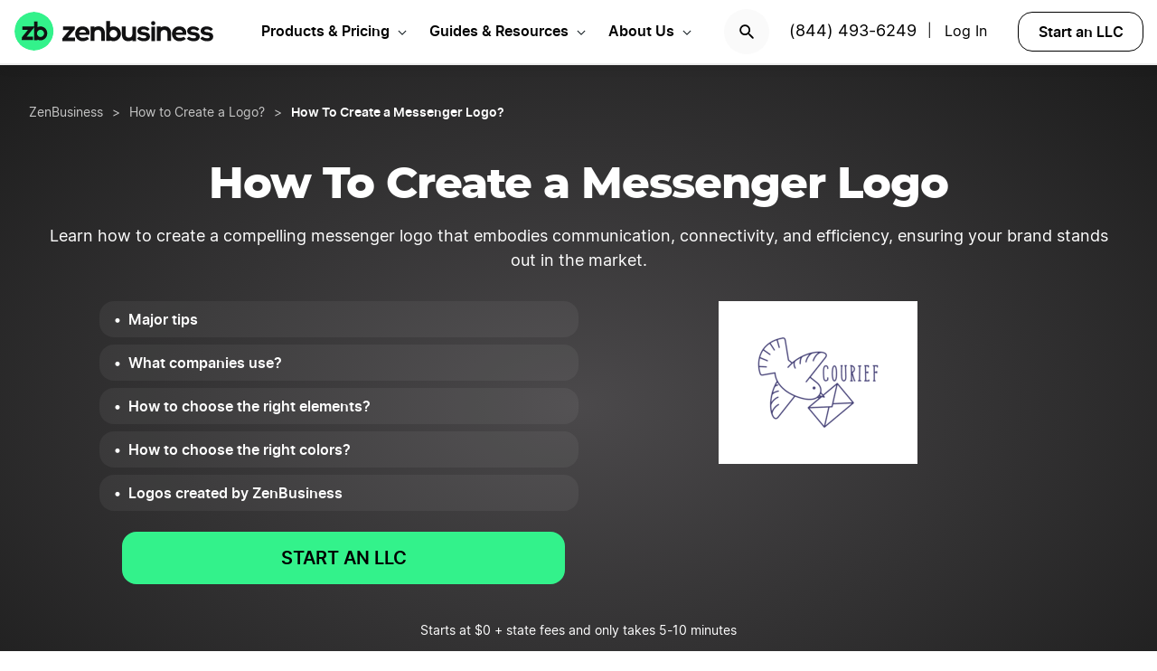

--- FILE ---
content_type: text/html; charset=UTF-8
request_url: https://www.zenbusiness.com/how-to-create-messenger-logo/
body_size: 20375
content:

<!DOCTYPE html>
<html lang="en-US" prefix="og: https://ogp.me/ns#">

<head>
    <meta charset="UTF-8">
    <meta name="viewport" content="width=device-width, initial-scale=1">
        <link rel="preload" href="/wp-content/themes/zenbusiness/assets/fonts/Inter-Regular.woff2" as="font" type="font/woff2" crossorigin="anonymous">
<link rel="preload" href="/wp-content/themes/zenbusiness/assets/fonts/Inter-SemiBold.woff2" as="font" type="font/woff2" crossorigin="anonymous">
<link rel="preload" href="/wp-content/themes/zenbusiness/assets/fonts/Montserrat-ExtraBold.woff2" as="font" type="font/woff2" crossorigin="anonymous">
<link rel="preconnect" href="https://www.googletagmanager.com/" />
<meta name="clarity-site-verification" content="10977fc9-c970-4eaf-a1c4-4975826c6ab6"/>
<!-- GTAG CONFIG -->
<script type='text/javascript'>
    window.dataLayer = window.dataLayer || [];
    function gtag() { dataLayer.push(arguments) }
    // grant consent by default if set to true or not defined
    let default_status = 'granted';
    let consent_status = {
        'ad_storage': default_status,
        'ad_user_data': default_status,
        'ad_personalization': default_status,
        'analytics_storage': default_status,
        'personalization_storage': default_status,
        'functionality_storage': default_status,
        'security_storage': default_status,
    };
    let ads_data_status = true;
    gtag('consent', 'default', consent_status);
    gtag('set', 'url_passthrough', true);
    gtag('set', 'ads_data_redaction', ads_data_status);
    gtag('js', new Date());
    window.location.origin !== 'https://www.zenbusiness.com' && console.log( 'Osano Consent: ', consent_status );

    // A function for shimming scheduler.yield and setTimeout:
    if (typeof yieldToMain === 'undefined') {
    var yieldToMain = () => {
        // Use scheduler.yield if it exists:
        if ('scheduler' in window && 'yield' in scheduler) {
        return scheduler.yield();
        }

        // Fall back to setTimeout:
        return new Promise(resolve => {
        setTimeout(resolve, 0);
        });
    }
    }

</script>
<!-- end google tag -->
    <link rel="preconnect" href="https://evt-cdn.zenbusiness.com" />	<style>img:is([sizes="auto" i], [sizes^="auto," i]) { contain-intrinsic-size: 3000px 1500px }</style>
	<title>ᐈ Messenger logo: 20+ examples of emblems, design tips | ZenBusiness</title>
<meta name="description" content="Check out Logos of Successful Brands ★ Learn How to Create your own Messenger Logo ★ Make a Logo that Stands out ★ Create your own Logo now!"/>
<meta name="robots" content="follow, index, max-snippet:-1, max-video-preview:-1, max-image-preview:large"/>
<link rel="canonical" href="https://www.zenbusiness.com/how-to-create-messenger-logo/" />
<meta property="og:locale" content="en_US" />
<meta property="og:type" content="article" />
<meta property="og:title" content="ᐈ Messenger logo: 20+ examples of emblems, design tips | ZenBusiness" />
<meta property="og:description" content="Check out Logos of Successful Brands ★ Learn How to Create your own Messenger Logo ★ Make a Logo that Stands out ★ Create your own Logo now!" />
<meta property="og:url" content="https://www.zenbusiness.com/how-to-create-messenger-logo/" />
<meta property="og:site_name" content="ZenBusiness" />
<meta property="article:publisher" content="https://www.facebook.com/ZenBusinessInc/" />
<meta property="og:updated_time" content="2025-07-04T12:05:15-06:00" />
<meta property="og:image:width" content="1200" />
<meta property="og:image:height" content="630" />
<meta property="og:image:type" content="image/png" />
<meta property="og:image" content="https://res.cloudinary.com/zenbusiness/q_auto,w_1200,h_630,c_pad,b_rgb:ffffff/v1/logaster/logaster-2019-02-0060-p-courief-logo-1.png" />
<meta property="og:image:secure_url" content="https://res.cloudinary.com/zenbusiness/q_auto,w_1200,h_630,c_pad,b_rgb:ffffff/v1/logaster/logaster-2019-02-0060-p-courief-logo-1.png" />
<meta property="og:image:alt" content="How To Create a Messenger Logo?" />
<meta property="article:published_time" content="2019-03-04T12:30:37-06:00" />
<meta property="article:modified_time" content="2025-07-04T12:05:15-06:00" />
<meta name="twitter:card" content="summary_large_image" />
<meta name="twitter:title" content="ᐈ Messenger logo: 20+ examples of emblems, design tips | ZenBusiness" />
<meta name="twitter:description" content="Check out Logos of Successful Brands ★ Learn How to Create your own Messenger Logo ★ Make a Logo that Stands out ★ Create your own Logo now!" />
<meta name="twitter:site" content="@zenbusinessinc" />
<meta name="twitter:creator" content="@zenbusinessinc" />
<meta name="twitter:image" content="https://res.cloudinary.com/zenbusiness/q_auto,w_1200,h_600,c_pad,b_rgb:ffffff/v1/logaster/logaster-2019-02-0060-p-courief-logo-1.png" />
<script type="application/ld+json" class="rank-math-schema-pro">{"@context":"https://schema.org","@graph":[{"@type":"WebSite","@id":"https://www.zenbusiness.com/#website","url":"https://www.zenbusiness.com","name":"ZenBusiness","inLanguage":"en-US","publisher":{"@type":"Organization","name":"ZenBusiness","logo":{"@type":"ImageObject","@id":"https://www.zenbusiness.com/#logo","url":"https://res.cloudinary.com/zenbusiness/q_auto/v1/shared-assets/logo/zen-social-share-default.png","contentUrl":"https://res.cloudinary.com/zenbusiness/q_auto/v1/shared-assets/logo/zen-social-share-default.png","caption":"ZenBusiness","inLanguage":"en-US","width":"259","height":"260"}}},{"@type":"ImageObject","@id":"https://res.cloudinary.com/zenbusiness/q_auto,w_220,h_180/v1/logaster/logaster-2019-02-0060-p-courief-logo-1.png","url":"https://res.cloudinary.com/zenbusiness/q_auto,w_220,h_180/v1/logaster/logaster-2019-02-0060-p-courief-logo-1.png","width":"220","height":"180","inLanguage":"en-US"},{"@type":"WebPage","@id":"https://www.zenbusiness.com/how-to-create-messenger-logo/#webpage","url":"https://www.zenbusiness.com/how-to-create-messenger-logo/","name":"\u1408 Messenger logo: 20+ examples of emblems, design tips | ZenBusiness","datePublished":"2019-03-04T12:30:37-06:00","dateModified":"2025-07-04T12:05:15-06:00","isPartOf":{"@id":"https://www.zenbusiness.com/#website"},"primaryImageOfPage":{"@id":"https://res.cloudinary.com/zenbusiness/q_auto,w_220,h_180/v1/logaster/logaster-2019-02-0060-p-courief-logo-1.png"},"inLanguage":"en-US"},{"@type":"Person","@id":"https://www.zenbusiness.com/how-to-create-messenger-logo/#author","name":"Team ZenBusiness","image":{"@type":"ImageObject","@id":"https://res.cloudinary.com/zenbusiness/q_auto,w_96,h_96,c_lfill/v1/shared-assets/icon/misc/rovie-bot.svg","url":"https://res.cloudinary.com/zenbusiness/q_auto,w_96,h_96,c_lfill/v1/shared-assets/icon/misc/rovie-bot.svg","caption":"Team ZenBusiness","inLanguage":"en-US"},"sameAs":["https://www.zenbusiness.com"],"worksFor":{"@type":"Organization","name":"ZenBusiness","logo":{"@type":"ImageObject","@id":"https://www.zenbusiness.com/#logo","url":"https://res.cloudinary.com/zenbusiness/q_auto/v1/shared-assets/logo/zen-social-share-default.png","contentUrl":"https://res.cloudinary.com/zenbusiness/q_auto/v1/shared-assets/logo/zen-social-share-default.png","caption":"ZenBusiness","inLanguage":"en-US","width":"259","height":"260"}}},{"headline":"\u1408 Messenger logo: 20+ examples of emblems, design tips | ZenBusiness","description":"Check out Logos of Successful Brands \u2605 Learn How to Create your own Messenger Logo \u2605 Make a Logo that Stands out \u2605 Create your own Logo now!","@type":"Article","author":{"@id":"https://www.zenbusiness.com/how-to-create-messenger-logo/#author","name":"Team ZenBusiness"},"datePublished":"2019-03-04T12:30:37-06:00","dateModified":"2025-07-04T12:05:15-06:00","image":{"@type":"ImageObject","url":"https://res.cloudinary.com/zenbusiness/q_auto/v1/logaster/logaster-2019-02-0060-p-courief-logo-1.png"},"name":"\u1408 Messenger logo: 20+ examples of emblems, design tips | ZenBusiness","mainEntityOfPage":{"@id":"https://www.zenbusiness.com/how-to-create-messenger-logo/#webpage"}},{"@type":"BreadcrumbList","itemListElement":[{"@type":"ListItem","name":"ZenBusiness","item":"https://www.zenbusiness.com/","position":"1"},{"@type":"ListItem","name":"How to Create a Logo","position":"2","item":"https://www.zenbusiness.com/how-to-create-a-logo/"},{"@type":"ListItem","position":"3","name":"How To Create a Messenger Logo?"}]}]}</script>
<style id='classic-theme-styles-inline-css' type='text/css'>
/*! This file is auto-generated */
.wp-block-button__link{color:#fff;background-color:#32373c;border-radius:9999px;box-shadow:none;text-decoration:none;padding:calc(.667em + 2px) calc(1.333em + 2px);font-size:1.125em}.wp-block-file__button{background:#32373c;color:#fff;text-decoration:none}
</style>
<link rel='stylesheet' id='zenbusiness-general-css' href='https://www.zenbusiness.com/wp-content/themes/zenbusiness/assets/css/imports.css?ver=1769459624' type='text/css' media='all' />
<link rel='stylesheet' id='list-states-expandable-shuffled-css' href='https://www.zenbusiness.com/wp-content/themes/zenbusiness/ui-parts/blocks/list-states-expandable-shuffled/list-states-expandable-shuffled-rebrand.css?ver=1769459624' type='text/css' media='all' />
<link rel='stylesheet' id='trustpilot-css' href='https://www.zenbusiness.com/wp-content/themes/zenbusiness/ui-parts/blocks/trustpilot/trustpilot.css?ver=1769459624' type='text/css' media='all' />
<link rel='stylesheet' id='link-list-css' href='https://www.zenbusiness.com/wp-content/themes/zenbusiness/ui-parts/blocks/link-list/link-list.css?ver=1769459624' type='text/css' media='all' />
<link rel='stylesheet' id='link-list-v2-css' href='https://www.zenbusiness.com/wp-content/themes/zenbusiness/ui-parts/blocks/link-list-v2/link-list-v2.css?ver=1769459624' type='text/css' media='all' />
<link rel='stylesheet' id='text-css' href='https://www.zenbusiness.com/wp-content/themes/zenbusiness/ui-parts/blocks/text/text.css?ver=1769459624' type='text/css' media='all' />
<link rel='stylesheet' id='author-bio-css' href='https://www.zenbusiness.com/wp-content/themes/zenbusiness/ui-parts/blocks/author-bio/author-bio.css?ver=1769459624' type='text/css' media='all' />
<link rel='stylesheet' id='link-list-hero-container-css' href='https://www.zenbusiness.com/wp-content/themes/zenbusiness/ui-parts/blocks/link-list-hero-container/link-list-hero-container.css?ver=1769459624' type='text/css' media='all' />
<link rel='stylesheet' id='breadcrumbs-css' href='https://www.zenbusiness.com/wp-content/themes/zenbusiness/ui-parts/blocks/breadcrumbs/breadcrumbs-rebrand.css?ver=1769459624' type='text/css' media='all' />
<link rel='stylesheet' id='cloudinary-image-css' href='https://www.zenbusiness.com/wp-content/themes/zenbusiness/ui-parts/blocks/cloudinary-image/cloudinary-image.css?ver=1769459624' type='text/css' media='all' />
<link rel='stylesheet' id='paid-cta-form-v2-css' href='https://www.zenbusiness.com/wp-content/themes/zenbusiness/ui-parts/blocks/paid-cta-form-v2/paid-cta-form-v2.css?ver=1769459624' type='text/css' media='all' />
<link rel='stylesheet' id='zenbusiness-rebrand-2022-css' href='https://www.zenbusiness.com/wp-content/themes/zenbusiness/assets/css/rebrand.css?ver=1769459624' type='text/css' media='all' />
<script type="text/javascript" id="zenbusiness-global-js-extra">
/* <![CDATA[ */
var wpEnv = ["production"];
var showChatWidgetInMobile = "false";
/* ]]> */
</script>
<script type="text/javascript" src="https://www.zenbusiness.com/wp-content/themes/zenbusiness/assets/js/global.min.js?ver=1769459624" id="zenbusiness-global-js"></script>
<script type="text/javascript" src="https://www.zenbusiness.com/wp-content/themes/zenbusiness/assets/js/dashboard-link.min.js?ver=1769459624" id="zenbusiness-dashboard-link-js"></script>
<script type="text/javascript" id="third-party-tracking-js-extra">
/* <![CDATA[ */
var experimentData = {"test":null,"version":null,"id":null};
/* ]]> */
</script>
<script type="text/javascript" defer src="https://www.zenbusiness.com/wp-content/themes/zenbusiness/assets/js/third-party-tracking.min.js?ver=1769459624" id="third-party-tracking-js"></script>
<script type="text/javascript" defer src="https://www.zenbusiness.com/wp-content/themes/zenbusiness/assets/js/avo.min.js?ver=1769459624" id="avo-js"></script>
<script type="text/javascript" id="rudderstack-js-extra">
/* <![CDATA[ */
var rudderstackEnv = {"RUDDERSTACK_API_KEY":"1qRhTAB0lH5hX3S41wMqn4m7jmV","RUDDERSTACK_API_SDK":"https:\/\/evt.zenbusiness.com","RUDDERSTACK_API_CDN":"https:\/\/evt-cdn.zenbusiness.com","RUDDERSTACK_API_URL":"https:\/\/evt-api.zenbusiness.com"};
/* ]]> */
</script>
<script type="text/javascript" defer src="https://www.zenbusiness.com/wp-content/themes/zenbusiness/assets/js/rudderstack.min.js?ver=1769459624" id="rudderstack-js"></script>
<!--BEGIN SCRIPT debugbearRegular--><script type="text/javascript">window.prod_env = window.prod_env || window.location.href.indexOf("www.zenbusiness.com") > 0; if ( ! prod_env ) { console.log("STM - Custom Script running: debugbear"); } if ( window.localStorage.getItem("osano_accepted_all") !== "false" ) { window.schema_highlighter = { accountId: 'ZenBusiness', outputCache: true };
    var dbpr = 100; 
    if (Math.random() * 100 > 100 - dbpr) {
        var d = "dbbRum", 
            w = window, 
            o = document, 
            a = addEventListener, 
            scr = o.createElement("script");

        scr.async = true;
        w[d] = w[d] || [];
        w[d].push(["presampling", dbpr]);

        ["error", "unhandledrejection"].forEach(function(t) {
            a(t, function(e) {
                w[d].push([t, e]);
            });
        });

        scr.src = 'https://www.zenbusiness.com/assets/js/dbb.js?p=' + Date.now();
        scr.async = true;
        o.head.appendChild(scr);
    }
 } </script><!--END debugbear--><script>document.documentElement.className += " js";</script>
<script src="https://cmp.osano.com/16CUtEUIu4pt34itT/fe16b972-32a4-4f4e-8baf-df2db5540040/osano.js" async></script><link rel="icon" href="https://res.cloudinary.com/zenbusiness/q_auto,w_192/v1/shared-assets/s2/logo/zb-mark-full-color.png" sizes="32x32" />
<link rel="icon" href="https://res.cloudinary.com/zenbusiness/q_auto,w_192/v1/shared-assets/s2/logo/zb-mark-full-color.png" sizes="192x192" />
<link rel="apple-touch-icon" href="https://res.cloudinary.com/zenbusiness/q_auto,w_192/v1/shared-assets/s2/logo/zb-mark-full-color.png" />
<meta name="msapplication-TileImage" content="https://res.cloudinary.com/zenbusiness/q_auto,w_192/v1/shared-assets/s2/logo/zb-mark-full-color.png" />
</head>
<body class="wp-singular seo-template-default single single-seo postid-688045 wp-embed-responsive wp-theme-zenbusiness no-sidebar rebrand-2022" >
    <div id='overlay-nav'></div>
    <div id='overlay-nav--mobile'></div>
    <div id='header-spacer'></div>
    <!--BEGIN SCRIPT ms-clarity-experiment-trackingRegular--><script type="text/javascript">window.prod_env = window.prod_env || window.location.href.indexOf("www.zenbusiness.com") > 0; if ( ! prod_env ) { console.log("STM - Custom Script running: ms-clarity-experiment-tracking"); } if ( window.localStorage.getItem("osano_accepted_all") !== "false" ) { window.addEventListener('load', () => {
    let attempts = 0;
    let clarityCheck = setInterval(function () { 
        if (typeof window.clarity === 'function') {
            if (ZenThirdPartyTracking?.experimentData) {
                window.clarity("set", `ff-${ZenThirdPartyTracking.experimentData.featureFlagKey}`, ZenThirdPartyTracking.experimentData.featureFlagVariation); 

                window.clarity("upgrade", "experiment");
                clearInterval(clarityCheck);
            }
        } else {
            /* Stop trying after 10 secs */
            attempts++ && attempts >= 10 && clearInterval(clarityCheck);
        }
    }, 1000);   
}); } </script><!--END ms-clarity-experiment-tracking-->            <header id="masthead" itemscope="itemscope" itemtype="https://schema.org/WPHeader" class="zenbusiness-header--wrap has-focus-00-background-color">
            
            <div class="zenbusiness-header opt-header">
                                    <nav id="topmenu" class="zenbusiness-header--topmenu has-focus-00-background-color">
                        <div class="zenbusiness-header--mob-buttons">

                            <!-- search -->
                            <div class="header-btn-search">
                                <button class="has-focus-90-color txt-bold txt-button-lg search-icon" data-loc="search" data-name="search_icon" aria-label="Search">
                                    <img src="https://res.cloudinary.com/zenbusiness/q_auto,w_22/shared-assets/s2/icon/search-icon.svg" width="22" height="22" loading="search" alt="Search icon" />
                                </button>
                            </div>
                            <!-- phone, click to call -->
                            <div class="header-btn-phone">
                                <span id="menu-item-511480" class="header-phone menu-item menu-item-type-custom menu-item-object-custom menu-item-511480">
                                    <a href="tel:1-844-493-6249">(844) 493-6249</a> |
                                </span>
                                <button class="header-btn-phone-toggle" aria-label="Call ZenBusiness Support">
                                    <img src="https://res.cloudinary.com/zenbusiness/q_auto,w_16,h_16/v1/shared-assets/icon/micro/phone-call-icon.svg" width="16" height="16" alt="Ringing phone icon" />
                                </button>
                                <a class="header-btn-phone-number has-focus-90-color" href="tel:1-844-493-6249"><span>(844) 493-6249 M</span></a>
                            </div>
                            <!-- login -->
                            <div class="header-btn-primary">
                                <span id="menu-item-511481" class="header-login menu-item menu-item-type-custom menu-item-object-custom menu-item-511481 header-btn-secondary">
                                    <span class="header-login-divider">|</span><a href="#" class="dashboard-link button-login button-focus button-primary" data-loc="login">Log In</a>
                                </span>
                                <a href="/login/" class="has-focus-90-color txt-bold txt-button-lg" data-loc="login" data-name="cta_login" aria-label="Login">
                                    <img src="https://res.cloudinary.com/zenbusiness/q_auto/v1/shared-assets/s2/material-icons/personrounded.svg" width="24" height="24" alt="User icon" />
                                </a>
                            </div>
                            <!-- start LLC -->
                            <div class="header-btn-start-llc">
                                        <form method="POST"
            class="funnel-form"
            action="/shop/llc/"
                                    name="funnel-link-form"
            >
        <input type="hidden" name="entry_uri" value="/how-to-create-messenger-logo/">        
    <button type="submit" aria-label = "Start an LLC" class="zb-button txt-button-lg button-focus-light button-secondary "
            >

        
    Start an LLC
    </button></form>                            </div>
                        </div>

                        <div class="zenbusiness-header--logo-wrap">
                            <a href="/" class="header-logo-link" rel="home" aria-current="page">
                                <img src="https://res.cloudinary.com/zenbusiness/q_auto/v1/shared-assets/s2/vector/zb-logo-fullcolor.svg" alt="ZenBusiness, Inc." width="220" height="45"/>
                            </a>
                        </div>

                        <div class="zenbusiness-header--mob-nav" >
                            <button aria-label='Open Menu' href="#" class="zenbusiness-header--mob-nav__hamburger" aria-haspopup="true" aria-expanded="false">
                                <span class="has-focus-90-background-color"></span>
                            </button>
                        </div>

                        <div id="zenbusiness--menu-wrapper" class="zenbusiness-header--menu-wrapper"><button aria-label="Close Menu" class="btn-close has-color-focus-90" tabindex="0"></button><ul id="menu-primary-menu-3" class="navbar"><li class="navbar-item navbar-item--has-cards"><div aria-haspopup="true" class="navbar-item__title"><button class="menu-item-inner">Products & Pricing</button></div><ul class="navbar-card"><li class="navbar-card__item navbar-card__item--has-submenu"><button class="flex submenu-item-inner"><div class="text-content"><div class="txt-body-sm">Make it Official</div></button><ul class="navbar-card-submenu"><li class="txt-body-md"><a href="https://www.zenbusiness.com/llc/">Start an LLC</a></li>
<li class="txt-body-md"><a href="https://www.zenbusiness.com/pricing-s-corporation/">File an S Corp</a></li>
<li class="txt-body-md"><a href="https://www.zenbusiness.com/pricing-incorporation/">Start a C Corp</a></li>
<li class="txt-body-md"><a href="https://www.zenbusiness.com/pricing-formation-plans/">Compare Formation Plans</a></li>
<li class="txt-body-md"><a href="https://www.zenbusiness.com/pricing-products/">Products & Pricing</a></li>
	</ul>
</li>
<li class="navbar-card__item navbar-card__item--has-submenu"><button class="flex submenu-item-inner"><div class="text-content"><div class="txt-body-sm">Stay Compliant</div></button><ul class="navbar-card-submenu"><li class="txt-body-md"><a href="https://www.zenbusiness.com/registered-agent/">Registered Agent Service</a></li>
<li class="txt-body-md"><a href="https://www.zenbusiness.com/pricing-worry-free/">Worry-Free Compliance</a></li>
<li class="txt-body-md"><a href="https://www.zenbusiness.com/beneficial-ownership-filing/">BOI Filing</a></li>
<li class="txt-body-md"><a href="https://www.zenbusiness.com/ein-number/">Employer ID Number (EIN)</a></li>
<li class="txt-body-md"><a href="/pricing-business-license-report/">Business License Report</a></li>
<li class="txt-body-md"><a href="https://www.zenbusiness.com/pricing-corporate-documents/">Business Document Templates</a></li>
	</ul>
</li>
<li class="navbar-card__item navbar-card__item--has-submenu"><button class="flex submenu-item-inner"><div class="text-content"><div class="txt-body-sm">Manage Finances</div></button><ul class="navbar-card-submenu"><li class="txt-body-md"><a href="https://www.zenbusiness.com/money/">Money Pro Bookkeeping</a></li>
<li class="txt-body-md"><a href="/banking/">Business Bank Account</a></li>
<li class="txt-body-md"><a href="https://www.zenbusiness.com/tax-services/">Tax Filing & Advice</a></li>
	</ul>
</li>
<li class="navbar-card__item navbar-card__item--has-submenu"><button class="flex submenu-item-inner"><div class="text-content"><div class="txt-body-sm">Get Customers</div></button><ul class="navbar-card-submenu"><li class="txt-body-md"><a href="https://www.zenbusiness.com/webpage/">Business Website Builder</a></li>
<li class="txt-body-md"><a href="https://www.zenbusiness.com/domain-registration/">Domain Name Registration</a></li>
<li class="txt-body-md"><a href="https://www.zenbusiness.com/secure-business-email-address/">Business Email Address</a></li>
<li class="txt-body-md"><a href="https://www.zenbusiness.com/logo-kit-for-small-business/">Logo Kit</a></li>
	</ul>
</li>
</ul>
</li>
<li class="navbar-item navbar-item--has-cards"><div aria-haspopup="true" class="navbar-item__title"><button class="menu-item-inner">Guides & Resources</button></div><ul class="navbar-card"><li class="navbar-card__item navbar-card__item--has-submenu"><button class="flex submenu-item-inner"><div class="text-content"><div class="txt-body-sm">Plan Your Business</div></button><ul class="navbar-card-submenu"><li class="txt-body-md"><a href="/how-to-start-an-llc/">How to Start an LLC</a></li>
<li class="txt-body-md"><a href="https://www.zenbusiness.com/incorporate/">How to Incorporate</a></li>
<li class="txt-body-md"><a href="https://www.zenbusiness.com/s-corporation/">How to File an S Corp</a></li>
<li class="txt-body-md"><a href="https://www.zenbusiness.com/start-a-business/">How to Start a Business</a></li>
<li class="txt-body-md"><a href="https://www.zenbusiness.com/business-structures/">Compare Business Entities</a></li>
<li class="txt-body-md"><a href="https://www.zenbusiness.com/small-business-ideas/">Business Ideas</a></li>
	</ul>
</li>
<li class="navbar-card__item navbar-card__item--has-submenu"><button class="flex submenu-item-inner"><div class="text-content"><div class="txt-body-sm">Grow Your Business</div></button><ul class="navbar-card-submenu"><li class="txt-body-md"><a href="/blog/market-your-business/">Marketing Tips</a></li>
<li class="txt-body-md"><a href="https://www.zenbusiness.com/i-have-an-llc-now-what/">Steps After Forming an LLC</a></li>
<li class="txt-body-md"><a href="https://www.zenbusiness.com/blog/how-to-design-a-business-card/">Business Card Design</a></li>
<li class="txt-body-md"><a href="https://www.zenbusiness.com/grants-for-small-businesses/">Small Business Grants</a></li>
<li class="txt-body-md"><a href="https://www.zenbusiness.com/small-business-government-loans/">Small Business Loans</a></li>
<li class="txt-body-md"><a href="https://www.zenbusiness.com/funding-an-llc/">Funding Your LLC</a></li>
	</ul>
</li>
<li class="navbar-card__item navbar-card__item--has-submenu"><button class="flex submenu-item-inner"><div class="text-content"><div class="txt-body-sm">Run Your Business</div></button><ul class="navbar-card-submenu"><li class="txt-body-md"><a href="https://www.zenbusiness.com/hiring-managing-employees/">Guide to Hiring</a></li>
<li class="txt-body-md"><a href="https://www.zenbusiness.com/get-business-insurance/">Guide to SMB Insurance</a></li>
<li class="txt-body-md"><a href="https://www.zenbusiness.com/webinar-registration/">Webinars</a></li>
<li class="txt-body-md"><a href="https://www.zenbusiness.com/llc-tax-write-offs/">LLC Tax Write-Offs</a></li>
<li class="txt-body-md"><a href="https://www.zenbusiness.com/tax-classification-for-llc/">LLC Tax Classification</a></li>
	</ul>
</li>
<li class="navbar-card__item navbar-card__item--has-submenu"><button class="flex submenu-item-inner"><div class="text-content"><div class="txt-body-sm">Free Business Tools</div></button><ul class="navbar-card-submenu"><li class="txt-body-md"><a href="https://www.zenbusiness.com/velo/">Velo™</a></li>
<li class="txt-body-md"><a href="https://www.zenbusiness.com/s-corp-tax-calculator/">S Corp Savings Calculator</a></li>
<li class="txt-body-md"><a href="/business-formation-quiz/">Entity Type Quiz</a></li>
<li class="txt-body-md"><a href="https://www.zenbusiness.com/break-even-calculator/">Break Even Calculator</a></li>
<li class="txt-body-md"><a href="/business-name-generator/">Business Name Generator</a></li>
	</ul>
</li>
</ul>
</li>
<li class="navbar-item navbar-item--has-cards"><div aria-haspopup="true" class="navbar-item__title"><button class="menu-item-inner">About Us</button></div><ul class="navbar-card"><li class="navbar-card__item navbar-card__item--has-submenu"><button class="flex submenu-item-inner"><div class="text-content"><div class="txt-body-sm">Our Story</div></button><ul class="navbar-card-submenu"><li class="txt-body-md"><a href="https://www.zenbusiness.com/about/">About</a></li>
<li class="txt-body-md"><a href="https://www.zenbusiness.com/why-zenbusiness/">Why ZenBusiness</a></li>
<li class="txt-body-md"><a href="https://www.zenbusiness.com/reviews/">Reviews</a></li>
	</ul>
</li>
<li class="navbar-card__item navbar-card__item--has-submenu"><button class="flex submenu-item-inner"><div class="text-content"><div class="txt-body-sm">Compare Us</div></button><ul class="navbar-card-submenu"><li class="txt-body-md"><a href="https://www.zenbusiness.com/legalzoom-compare/">ZenBusiness vs LegalZoom</a></li>
<li class="txt-body-md"><a href="https://www.zenbusiness.com/zenbusiness-vs-tailor-brands/">ZenBusiness vs Tailor Brands</a></li>
<li class="txt-body-md"><a href="https://www.zenbusiness.com/bizee-compare/">ZenBusiness vs Bizee</a></li>
<li class="txt-body-md"><a href="https://www.zenbusiness.com/zenbusiness-comparison/">All Competitor Comparisons</a></li>
	</ul>
</li>
</ul>
</li>
</ul><ul id="menu-primary-menu-cta" class="primary-menu-cta"><li id="menu-item-511479" class="header-search menu-item menu-item-type-custom menu-item-object-custom menu-item-511479 search-icon"><button data-name="search_icon" data-loc="search"> <picture> <source media="(max-width: 959px)" srcset="https://res.cloudinary.com/zenbusiness/q_auto,w_22/shared-assets/s2/icon/search-icon.svg" width="22" height="22"/><img src="https://res.cloudinary.com/zenbusiness/q_auto,w_22/shared-assets/s2/icon/search-icon.svg" alt="search icon" width="22" height="22"/></picture></button></li><li id="menu-item-511480" class="header-phone menu-item menu-item-type-custom menu-item-object-custom menu-item-511480"><a href="tel:1-844-493-6249">(844) 493-6249</a>|</li><li id="menu-item-511481" class="header-login menu-item menu-item-type-custom menu-item-object-custom menu-item-511481 header-btn-secondary"><a href="#" class="dashboard-link button-login button-focus button-primary" data-loc="login">Log In<span class="user-circle-outline"></span></a></li><li id="menu-item-511482" class="header-start-llc menu-item menu-item-type-custom menu-item-object-custom menu-item-511482 header-btn-secondary wrap-button-secondary">        <form method="POST"
            class="funnel-form"
            action="/shop/llc/"
                                    name="funnel-link-form"
            >
        <input type="hidden" name="entry_uri" value="/how-to-create-messenger-logo/">        
    <button type="submit" aria-label = "Start an LLC" class="zb-button txt-button-lg button-focus-light button-secondary "
            >

        
    Start an LLC
    </button></form></li></ul></div>                    </nav><!-- .main-navigation -->
                                <div id="search-bar-container" class="search-top-bar">
                    <div class="search-input-wrapper">
                        <img src="https://res.cloudinary.com/zenbusiness/q_auto,w_30/shared-assets/icon/micro/search-grey.svg" class="search-grey-icon" alt="search icon"/>
                        <input type="text" placeholder="Search products and articles" class="zb-form-input has-focus-00-background-color" id="search-input-nav" />
                        <button type="button" id="clear-search-icon"><img src="https://res.cloudinary.com/zenbusiness/q_auto,w_23/shared-assets/s2/material-icons/cancelrounded.svg" width="23" height="23" alt="clear search icon"/></button>
                        <button type="button" id="close-mobile-icon" class='close-mobile-icon'><img src="https://res.cloudinary.com/zenbusiness/image/upload/v1635266528/shared-assets/icon/micro/line-close-big.svg" alt="close mobile icon"/></button>
                    </div>
                    <div id="search-results-container"  class="search-results-container"></div>
                    <div class="blur-container"></div>
                </div>
        </header>
        <div class="seo-default ">
        <div class="content-wrapper">
            
<div class="wp-block-group zb-no-margin-bottom has-radial-grey-background-color"><div class="wp-block-group__inner-container">
<div style="height:25px" aria-hidden="true" class="wp-block-spacer"></div>


    <div class="zb-breadcrumbs-block " 
                                >
        
    <ul class="breadcrumbs dark">
            <li class="crumb">
                    <a href="/" class="txt-caption-lg">
                ZenBusiness</a>
            
                    <span class="txt-caption-lg slash">></span>
            
                    <span class="txt-caption-lg ellipsis">&#8230;</span>
                    </li>
                <li class="crumb collapsible-crumb">
                    <a href="/how-to-create-a-logo/" class="txt-caption-lg">
                How to Create a Logo? </a>
            
        
                </li>
                <li class="crumb">
                    <span class="txt-caption-lg slash">></span>
            <span class="txt-caption-lg txt-bold">How To Create a Messenger Logo?</span>
            
        
                </li>
            </ul>

        </div>



<div class="wp-block-group"><div class="wp-block-group__inner-container">
<div style="height:35px" aria-hidden="true" class="wp-block-spacer"></div>



<div id="" class="zb-text-block">
    
        <h1 class='zb-text lg_txt-title-lg-alt sm_txt-title-hg text-align-center   has-focus-00-color' id=''>        How To Create a Messenger Logo        </h1>

        </div>



<div style="height:15px" aria-hidden="true" class="wp-block-spacer"></div>



<div class="wp-block-group is-style-grid-full"><div class="wp-block-group__inner-container">
<div id="" class="zb-text-block">
    
        <p class='zb-text txt-body-md  text-align-center   has-focus-00-color' id=''>        Learn how to create a compelling messenger logo that embodies communication, connectivity, and efficiency, ensuring your brand stands out in the market.        </p>

        </div>
</div></div>



<div class="zb-link-list-hero-container">
    
<div class="zb-link-list-separate-items" role="navigation" aria-label="Table of Contents">
        <ul class="list ul-list list-dark">            <li id="zb_link-list_block_cdcb44d9d4bc178b9df7d2fb88fe113e" class="text txt-bold txt-body-sm">
                <a href="#general-recommendations" >
                <span>Major tips</span>                </a>
            </li>
            <hr>
                    <li id="zb_link-list_block_cdcb44d9d4bc178b9df7d2fb88fe113e" class="text txt-bold txt-body-sm">
                <a href="#who-used" >
                <span>What companies use?</span>                </a>
            </li>
            <hr>
                    <li id="zb_link-list_block_cdcb44d9d4bc178b9df7d2fb88fe113e" class="text txt-bold txt-body-sm">
                <a href="#what-element-choose" >
                <span>How to choose the right elements?</span>                </a>
            </li>
            <hr>
                    <li id="zb_link-list_block_cdcb44d9d4bc178b9df7d2fb88fe113e" class="text txt-bold txt-body-sm">
                <a href="#what-color-choose" >
                <span>How to choose the right colors?</span>                </a>
            </li>
            <hr>
                    <li id="zb_link-list_block_cdcb44d9d4bc178b9df7d2fb88fe113e" class="text txt-bold txt-body-sm">
                <a href="#our-logos-selection" >
                <span>Logos created by ZenBusiness</span>                </a>
            </li>
            <hr>
        </ul>        <form method="POST"
            class="funnel-form"
            action="/shop/llc/"
             data-position="hero" data-schema="cta"                        name="funnel-link-form"
            >
        <input type="hidden" name="entry_uri" value="/how-to-create-messenger-logo/">        
    <button type="submit" aria-label = "START AN LLC" class="zb-button txt-button-lg button-growth button-primary "
            >

        
    START AN LLC
    </button></form></div>


            <div id="zb_cloudinary-image_block_9112dca7fd492cb477deeea7c0cd1987" class="wp-block-image zb-cloudinary-image">
        <figure class=" aligncenter">
            <picture><source type="image/avif" srcset="https://res.cloudinary.com/zenbusiness/q_auto,w_220/v1/logaster/logaster-2019-02-0060-p-courief-logo-1.avif 220w" sizes="(max-width: 220px) 100vw, 220px" /><source type="image/webp" srcset="https://res.cloudinary.com/zenbusiness/q_auto,w_220/v1/logaster/logaster-2019-02-0060-p-courief-logo-1.webp 220w" sizes="(max-width: 220px) 100vw, 220px" /><img decoding="async" src="https://res.cloudinary.com/zenbusiness/q_auto,w_220/v1/logaster/logaster-2019-02-0060-p-courief-logo-1.png" loading="lazy" sizes="auto, (max-width: 220px) 100vw, 220px" srcset="https://res.cloudinary.com/zenbusiness/q_auto,w_220/v1/logaster/logaster-2019-02-0060-p-courief-logo-1.png 220w" width="220" height="180" alt="messanger Logo" class="zenbusiness-cloudinary-image" /></picture>        </figure>
            </div>
        
        

</div>



<div id="" class="zb-text-block">
    
        <p class='zb-text lg_txt-caption-lg sm_txt-body-lg text-align-center   has-focus-00-color' id=''>        Starts at $0 + state fees and only takes 5-10 minutes        </p>

        </div>



<div style="height:15px" aria-hidden="true" class="wp-block-spacer"></div>


<div id="zb_trustpilot_block_df4aa3c5ebb2343d43b56d3190812495" class="zb-trustpilot aligncenter">
    <div>            <div class='trustpilot-wrapper txt-bold dark '><span>Excellent
                <img decoding="async" class="trustpilot-stars" alt='4.8 out of 5 stars' src="https://res.cloudinary.com/zenbusiness/q_auto/v1/shared-assets/illustration/trustpilot-5-star.svg" loading="lazy" width="300" height="56"></span>
                    <a href="https://www.trustpilot.com/review/www.zenbusiness.com" rel="noopener noreferrer nofollow" target="_blank">26,692 reviews</a>
                <img decoding="async" class="trustpilot-logo" alt='Trustpilot logo' src="https://res.cloudinary.com/zenbusiness/q_auto/v1/shared-assets/logo/trustpilot-logo-white.svg" loading="lazy" width="93" height="23"></span>
            </div>
            </div>
</div>
</div></div>



<div style="height:10px" aria-hidden="true" class="wp-block-spacer"></div>
</div></div>





<div style="height:20px" aria-hidden="true" class="wp-block-spacer"></div>



<div class="wp-block-group is-style-grid-full"><div class="wp-block-group__inner-container">
<div style="height:10px" aria-hidden="true" class="wp-block-spacer"></div>


<p class="has-text-align-left has-small-font-size">Last Updated: July 4, 2025</p>
</div></div>



<div class="wp-block-group is-style-grid-full"><div class="wp-block-group__inner-container">
    <section id="general-recommendations" class="zb-info-large zb-info-large img-right">
        <div class="zb-info-large--image">
            <picture><source type="image/avif" srcset="https://res.cloudinary.com/zenbusiness/q_auto/v1/logaster/logaster-2019-02-0060-h-whatsapp-logo-14.avif" sizes="(max-width: 0px) 100vw, 0px" /><source type="image/webp" srcset="https://res.cloudinary.com/zenbusiness/q_auto/v1/logaster/logaster-2019-02-0060-h-whatsapp-logo-14.webp" sizes="(max-width: 0px) 100vw, 0px" /><img decoding="async" src="https://res.cloudinary.com/zenbusiness/q_auto/v1/logaster/logaster-2019-02-0060-h-whatsapp-logo-14.png" loading="eager" sizes="(max-width: 0px) 100vw, 0px" srcset="https://res.cloudinary.com/zenbusiness/q_auto/v1/logaster/logaster-2019-02-0060-h-whatsapp-logo-14.png" width="" height="" alt="Whatsapp Logo" class="zenbusiness-cloudinary-image" /></picture>        </div>
        <div class="zb-info-large--text-box  img-right">
                        
        <h2 class='zb-text txt-title-md  text-align-inherit   zb-info-large--title has-focus-90-color' id=''>        Major tips         </h2>

                    <div class=" zb-info-large--text
                                                ">
                <p>Messenger &#8211; a service for the exchange of fast messages. If you or your company decided to implement such a service, work hard to make your logo look brighter in the background of other services and applications.</p>
            </div>
                                </div>
    </section>

    


<div class="wp-block-group is-style-grid-full"><div class="wp-block-group__inner-container">
<div class="wp-block-columns">
<div class="wp-block-column">
            <div id="zb_cloudinary-image_block_986e2ebeff9177f53a5bed9bccb4be84" class="wp-block-image zb-cloudinary-image">
        <figure class=" aligncenter">
            <picture><source type="image/avif" srcset="https://res.cloudinary.com/zenbusiness/q_auto,w_280/v1/logaster/logaster-2019-02-0060-t-branch-logo-10.avif 280w" sizes="(max-width: 280px) 100vw, 280px" /><source type="image/webp" srcset="https://res.cloudinary.com/zenbusiness/q_auto,w_280/v1/logaster/logaster-2019-02-0060-t-branch-logo-10.webp 280w" sizes="(max-width: 280px) 100vw, 280px" /><img decoding="async" src="https://res.cloudinary.com/zenbusiness/q_auto,w_280/v1/logaster/logaster-2019-02-0060-t-branch-logo-10.png" loading="lazy" sizes="auto, (max-width: 280px) 100vw, 280px" srcset="https://res.cloudinary.com/zenbusiness/q_auto,w_280/v1/logaster/logaster-2019-02-0060-t-branch-logo-10.png 280w" width="280" height="160" alt="Branch Logo" class="zenbusiness-cloudinary-image" /></picture>        </figure>
            </div>
        
        </div>



<div class="wp-block-column">
            <div id="zb_cloudinary-image_block_c136af5b7f61a4ef030150a00215a5cf" class="wp-block-image zb-cloudinary-image">
        <figure class=" aligncenter">
            <picture><source type="image/avif" srcset="https://res.cloudinary.com/zenbusiness/q_auto,w_280/v1/logaster/logaster-2019-02-0060-t-hike-messenger-logo-12.avif 280w" sizes="(max-width: 280px) 100vw, 280px" /><source type="image/webp" srcset="https://res.cloudinary.com/zenbusiness/q_auto,w_280/v1/logaster/logaster-2019-02-0060-t-hike-messenger-logo-12.webp 280w" sizes="(max-width: 280px) 100vw, 280px" /><img decoding="async" src="https://res.cloudinary.com/zenbusiness/q_auto,w_280/v1/logaster/logaster-2019-02-0060-t-hike-messenger-logo-12.png" loading="lazy" sizes="auto, (max-width: 280px) 100vw, 280px" srcset="https://res.cloudinary.com/zenbusiness/q_auto,w_280/v1/logaster/logaster-2019-02-0060-t-hike-messenger-logo-12.png 280w" width="280" height="160" alt="Hike Messenger Logo" class="zenbusiness-cloudinary-image" /></picture>        </figure>
            </div>
        
        </div>



<div class="wp-block-column">
            <div id="zb_cloudinary-image_block_eafbc51b2e3732356a85310d6ef8ee18" class="wp-block-image zb-cloudinary-image">
        <figure class=" aligncenter">
            <picture><source type="image/avif" srcset="https://res.cloudinary.com/zenbusiness/q_auto,w_280/v1/logaster/logaster-2019-02-0060-t-linked-in-logo-5.avif 280w" sizes="(max-width: 280px) 100vw, 280px" /><source type="image/webp" srcset="https://res.cloudinary.com/zenbusiness/q_auto,w_280/v1/logaster/logaster-2019-02-0060-t-linked-in-logo-5.webp 280w" sizes="(max-width: 280px) 100vw, 280px" /><img decoding="async" src="https://res.cloudinary.com/zenbusiness/q_auto,w_280/v1/logaster/logaster-2019-02-0060-t-linked-in-logo-5.png" loading="lazy" sizes="auto, (max-width: 280px) 100vw, 280px" srcset="https://res.cloudinary.com/zenbusiness/q_auto,w_280/v1/logaster/logaster-2019-02-0060-t-linked-in-logo-5.png 280w" width="280" height="160" alt="Linked In Logo" class="zenbusiness-cloudinary-image" /></picture>        </figure>
            </div>
        
        </div>
</div>
</div></div>



    <section id="who-used" class="zb-info-large zb-info-large">
        <div class="zb-info-large--image">
            <picture><source type="image/avif" srcset="https://res.cloudinary.com/zenbusiness/q_auto/v1/logaster/logaster-2019-02-0060-h-google-talk-logo-16.avif" sizes="(max-width: 0px) 100vw, 0px" /><source type="image/webp" srcset="https://res.cloudinary.com/zenbusiness/q_auto/v1/logaster/logaster-2019-02-0060-h-google-talk-logo-16.webp" sizes="(max-width: 0px) 100vw, 0px" /><img decoding="async" src="https://res.cloudinary.com/zenbusiness/q_auto/v1/logaster/logaster-2019-02-0060-h-google-talk-logo-16.png" loading="eager" sizes="(max-width: 0px) 100vw, 0px" srcset="https://res.cloudinary.com/zenbusiness/q_auto/v1/logaster/logaster-2019-02-0060-h-google-talk-logo-16.png" width="" height="" alt="Google Talk Logo" class="zenbusiness-cloudinary-image" /></picture>        </div>
        <div class="zb-info-large--text-box  ">
                        
        <h2 class='zb-text txt-title-md  text-align-inherit   zb-info-large--title has-focus-90-color' id=''>        What companies use?         </h2>

                    <div class=" zb-info-large--text
                                                ">
                <p>Logos of famous messengers are different. For example, the logo of ICQ is a multi-colored flower. Google Talk uses a dialogue cloud, and Viber &#8211; the same cloud, only in the middle of it sets the phone, Telegram &#8211; paper plane, and the famous Skype uses the capital letter against the background of the blue planet with an orbit.</p>
            </div>
                                </div>
    </section>

    


<div class="wp-block-group is-style-grid-full"><div class="wp-block-group__inner-container">
<div class="wp-block-columns">
<div class="wp-block-column">
            <div id="zb_cloudinary-image_block_a62bd398fa6b1ee9627fa97a4019e7a4" class="wp-block-image zb-cloudinary-image">
        <figure class=" aligncenter">
            <picture><source type="image/avif" srcset="https://res.cloudinary.com/zenbusiness/q_auto,w_280/v1/logaster/logaster-2019-02-0060-t-icq-logo-8.avif 280w" sizes="(max-width: 280px) 100vw, 280px" /><source type="image/webp" srcset="https://res.cloudinary.com/zenbusiness/q_auto,w_280/v1/logaster/logaster-2019-02-0060-t-icq-logo-8.webp 280w" sizes="(max-width: 280px) 100vw, 280px" /><img decoding="async" src="https://res.cloudinary.com/zenbusiness/q_auto,w_280/v1/logaster/logaster-2019-02-0060-t-icq-logo-8.png" loading="lazy" sizes="auto, (max-width: 280px) 100vw, 280px" srcset="https://res.cloudinary.com/zenbusiness/q_auto,w_280/v1/logaster/logaster-2019-02-0060-t-icq-logo-8.png 280w" width="280" height="160" alt="ICQ Logo" class="zenbusiness-cloudinary-image" /></picture>        </figure>
            </div>
        
        </div>



<div class="wp-block-column">
            <div id="zb_cloudinary-image_block_d6eb49ec07477975ff62dd2716df50aa" class="wp-block-image zb-cloudinary-image">
        <figure class=" aligncenter">
            <picture><source type="image/avif" srcset="https://res.cloudinary.com/zenbusiness/q_auto,w_280/v1/logaster/logaster-2019-02-0060-t-viber-logo-9.avif 280w" sizes="(max-width: 280px) 100vw, 280px" /><source type="image/webp" srcset="https://res.cloudinary.com/zenbusiness/q_auto,w_280/v1/logaster/logaster-2019-02-0060-t-viber-logo-9.webp 280w" sizes="(max-width: 280px) 100vw, 280px" /><img decoding="async" src="https://res.cloudinary.com/zenbusiness/q_auto,w_280/v1/logaster/logaster-2019-02-0060-t-viber-logo-9.png" loading="lazy" sizes="auto, (max-width: 280px) 100vw, 280px" srcset="https://res.cloudinary.com/zenbusiness/q_auto,w_280/v1/logaster/logaster-2019-02-0060-t-viber-logo-9.png 280w" width="280" height="160" alt="Viber Logo" class="zenbusiness-cloudinary-image" /></picture>        </figure>
            </div>
        
        </div>



<div class="wp-block-column">
            <div id="zb_cloudinary-image_block_1b6f115567b460fe66d06ab915e163a5" class="wp-block-image zb-cloudinary-image">
        <figure class=" aligncenter">
            <picture><source type="image/avif" srcset="https://res.cloudinary.com/zenbusiness/q_auto,w_280/v1/logaster/logaster-2019-02-0060-t-skype-logo-7.avif 280w" sizes="(max-width: 280px) 100vw, 280px" /><source type="image/webp" srcset="https://res.cloudinary.com/zenbusiness/q_auto,w_280/v1/logaster/logaster-2019-02-0060-t-skype-logo-7.webp 280w" sizes="(max-width: 280px) 100vw, 280px" /><img decoding="async" src="https://res.cloudinary.com/zenbusiness/q_auto,w_280/v1/logaster/logaster-2019-02-0060-t-skype-logo-7.png" loading="lazy" sizes="auto, (max-width: 280px) 100vw, 280px" srcset="https://res.cloudinary.com/zenbusiness/q_auto,w_280/v1/logaster/logaster-2019-02-0060-t-skype-logo-7.png 280w" width="280" height="160" alt="Skype Logo" class="zenbusiness-cloudinary-image" /></picture>        </figure>
            </div>
        
        </div>
</div>
</div></div>



    <section id="what-element-choose" class="zb-info-large zb-info-large img-right">
        <div class="zb-info-large--image">
            <picture><source type="image/avif" srcset="https://res.cloudinary.com/zenbusiness/q_auto/v1/logaster/logaster-2019-02-0060-h-kmess-messenger-logo-15.avif" sizes="(max-width: 0px) 100vw, 0px" /><source type="image/webp" srcset="https://res.cloudinary.com/zenbusiness/q_auto/v1/logaster/logaster-2019-02-0060-h-kmess-messenger-logo-15.webp" sizes="(max-width: 0px) 100vw, 0px" /><img decoding="async" src="https://res.cloudinary.com/zenbusiness/q_auto/v1/logaster/logaster-2019-02-0060-h-kmess-messenger-logo-15.png" loading="lazy" sizes="(max-width: 0px) 100vw, 0px" srcset="https://res.cloudinary.com/zenbusiness/q_auto/v1/logaster/logaster-2019-02-0060-h-kmess-messenger-logo-15.png" width="" height="" alt="Kmess Messenger Logo" class="zenbusiness-cloudinary-image" /></picture>        </div>
        <div class="zb-info-large--text-box  img-right">
                        
        <h2 class='zb-text txt-title-md  text-align-inherit   zb-info-large--title has-focus-90-color' id=''>        How to choose the right elements?         </h2>

                    <div class=" zb-info-large--text
                                                ">
                <p>Companies visualize the main actions: communication is symbolized by dialogue clouds; telephone communication is indicated with different kinds of telephone handsets, mobile phones; text messaging is signed with a pen image. Forms and texts can be different. The main thing is to take into account that all web logos should be easy and memorable. Use small and simple pictures as a logo and sign them with the name of the service. It is recommended to choose standard fonts, without italics and &#8220;curls&#8221;.</p>
            </div>
                                </div>
    </section>

    


<div class="wp-block-group is-style-grid-full"><div class="wp-block-group__inner-container">
<div class="wp-block-columns">
<div class="wp-block-column">
            <div id="zb_cloudinary-image_block_ee0f50b99992321816c7be6918bd5cd4" class="wp-block-image zb-cloudinary-image">
        <figure class=" aligncenter">
            <picture><source type="image/avif" srcset="https://res.cloudinary.com/zenbusiness/q_auto,w_280/v1/logaster/logaster-2019-02-0060-t-message-media-logo-6.avif 280w" sizes="(max-width: 280px) 100vw, 280px" /><source type="image/webp" srcset="https://res.cloudinary.com/zenbusiness/q_auto,w_280/v1/logaster/logaster-2019-02-0060-t-message-media-logo-6.webp 280w" sizes="(max-width: 280px) 100vw, 280px" /><img decoding="async" src="https://res.cloudinary.com/zenbusiness/q_auto,w_280/v1/logaster/logaster-2019-02-0060-t-message-media-logo-6.png" loading="lazy" sizes="auto, (max-width: 280px) 100vw, 280px" srcset="https://res.cloudinary.com/zenbusiness/q_auto,w_280/v1/logaster/logaster-2019-02-0060-t-message-media-logo-6.png 280w" width="280" height="160" alt="Message Media Logo" class="zenbusiness-cloudinary-image" /></picture>        </figure>
            </div>
        
        </div>



<div class="wp-block-column">
            <div id="zb_cloudinary-image_block_6328962e31ce368fe8965d4f26a24b58" class="wp-block-image zb-cloudinary-image">
        <figure class=" aligncenter">
            <picture><source type="image/avif" srcset="https://res.cloudinary.com/zenbusiness/q_auto,w_280/v1/logaster/logaster-2019-02-0060-t-messenger-black-logo-11.avif 280w" sizes="(max-width: 280px) 100vw, 280px" /><source type="image/webp" srcset="https://res.cloudinary.com/zenbusiness/q_auto,w_280/v1/logaster/logaster-2019-02-0060-t-messenger-black-logo-11.webp 280w" sizes="(max-width: 280px) 100vw, 280px" /><img decoding="async" src="https://res.cloudinary.com/zenbusiness/q_auto,w_280/v1/logaster/logaster-2019-02-0060-t-messenger-black-logo-11.png" loading="lazy" sizes="auto, (max-width: 280px) 100vw, 280px" srcset="https://res.cloudinary.com/zenbusiness/q_auto,w_280/v1/logaster/logaster-2019-02-0060-t-messenger-black-logo-11.png 280w" width="280" height="160" alt="Messenger Black Logo" class="zenbusiness-cloudinary-image" /></picture>        </figure>
            </div>
        
        </div>



<div class="wp-block-column">
            <div id="zb_cloudinary-image_block_63519cdfbb1c128332aabd3958d03af3" class="wp-block-image zb-cloudinary-image">
        <figure class=" aligncenter">
            <picture><source type="image/avif" srcset="https://res.cloudinary.com/zenbusiness/q_auto,w_280/v1/logaster/logaster-2019-02-0060-t-messenger-logo-3.avif 280w" sizes="(max-width: 280px) 100vw, 280px" /><source type="image/webp" srcset="https://res.cloudinary.com/zenbusiness/q_auto,w_280/v1/logaster/logaster-2019-02-0060-t-messenger-logo-3.webp 280w" sizes="(max-width: 280px) 100vw, 280px" /><img decoding="async" src="https://res.cloudinary.com/zenbusiness/q_auto,w_280/v1/logaster/logaster-2019-02-0060-t-messenger-logo-3.png" loading="lazy" sizes="auto, (max-width: 280px) 100vw, 280px" srcset="https://res.cloudinary.com/zenbusiness/q_auto,w_280/v1/logaster/logaster-2019-02-0060-t-messenger-logo-3.png 280w" width="280" height="160" alt="Messenger Logo" class="zenbusiness-cloudinary-image" /></picture>        </figure>
            </div>
        
        </div>
</div>
</div></div>



    <section id="what-color-choose" class="zb-info-large zb-info-large">
        <div class="zb-info-large--image">
            <picture><source type="image/avif" srcset="https://res.cloudinary.com/zenbusiness/q_auto/v1/logaster/logaster-2019-02-0060-h-yahoo-messenger-logo-13.avif" sizes="(max-width: 0px) 100vw, 0px" /><source type="image/webp" srcset="https://res.cloudinary.com/zenbusiness/q_auto/v1/logaster/logaster-2019-02-0060-h-yahoo-messenger-logo-13.webp" sizes="(max-width: 0px) 100vw, 0px" /><img decoding="async" src="https://res.cloudinary.com/zenbusiness/q_auto/v1/logaster/logaster-2019-02-0060-h-yahoo-messenger-logo-13.png" loading="lazy" sizes="(max-width: 0px) 100vw, 0px" srcset="https://res.cloudinary.com/zenbusiness/q_auto/v1/logaster/logaster-2019-02-0060-h-yahoo-messenger-logo-13.png" width="" height="" alt="Yahoo Messenger Logo" class="zenbusiness-cloudinary-image" /></picture>        </div>
        <div class="zb-info-large--text-box  ">
                        
        <h2 class='zb-text txt-title-md  text-align-inherit   zb-info-large--title has-focus-90-color' id=''>        How to choose the right colors?         </h2>

                    <div class=" zb-info-large--text
                                                ">
                <p>When choosing a color, bet on the contrast of the image. Use expressive colors (blue, green, red, orange) that will look good on any background.</p>
            </div>
                                </div>
    </section>

    


<div class="wp-block-group is-style-grid-full"><div class="wp-block-group__inner-container">
<div class="wp-block-columns">
<div class="wp-block-column">
            <div id="zb_cloudinary-image_block_a6043ab0aca355e80a29c2ae47bf93e9" class="wp-block-image zb-cloudinary-image">
        <figure class=" aligncenter">
            <picture><source type="image/avif" srcset="https://res.cloudinary.com/zenbusiness/q_auto,w_280/v1670445040/logaster/logaster-2019-02-0060-t-msn-messenger-logo-1.avif 280w" sizes="(max-width: 280px) 100vw, 280px" /><source type="image/webp" srcset="https://res.cloudinary.com/zenbusiness/q_auto,w_280/v1670445040/logaster/logaster-2019-02-0060-t-msn-messenger-logo-1.webp 280w" sizes="(max-width: 280px) 100vw, 280px" /><img decoding="async" src="https://res.cloudinary.com/zenbusiness/q_auto,w_280/v1670445040/logaster/logaster-2019-02-0060-t-msn-messenger-logo-1.jpg" loading="lazy" sizes="auto, (max-width: 280px) 100vw, 280px" srcset="https://res.cloudinary.com/zenbusiness/q_auto,w_280/v1670445040/logaster/logaster-2019-02-0060-t-msn-messenger-logo-1.jpg 280w" width="280" height="160" alt="MSN Messenger Logo" class="zenbusiness-cloudinary-image" /></picture>        </figure>
            </div>
        
        </div>



<div class="wp-block-column">
            <div id="zb_cloudinary-image_block_6a638ba1e31612a7ee5ae1af2dbad947" class="wp-block-image zb-cloudinary-image">
        <figure class=" aligncenter">
            <picture><source type="image/avif" srcset="https://res.cloudinary.com/zenbusiness/q_auto,w_280/v1/logaster/logaster-2019-02-0060-t-telegram-logo-4.avif 280w" sizes="(max-width: 280px) 100vw, 280px" /><source type="image/webp" srcset="https://res.cloudinary.com/zenbusiness/q_auto,w_280/v1/logaster/logaster-2019-02-0060-t-telegram-logo-4.webp 280w" sizes="(max-width: 280px) 100vw, 280px" /><img decoding="async" src="https://res.cloudinary.com/zenbusiness/q_auto,w_280/v1/logaster/logaster-2019-02-0060-t-telegram-logo-4.png" loading="lazy" sizes="auto, (max-width: 280px) 100vw, 280px" srcset="https://res.cloudinary.com/zenbusiness/q_auto,w_280/v1/logaster/logaster-2019-02-0060-t-telegram-logo-4.png 280w" width="280" height="160" alt="Telegram Logo" class="zenbusiness-cloudinary-image" /></picture>        </figure>
            </div>
        
        </div>



<div class="wp-block-column">
            <div id="zb_cloudinary-image_block_ad95c2ba8d36893162d685ff3dacd163" class="wp-block-image zb-cloudinary-image">
        <figure class=" aligncenter">
            <picture><source type="image/avif" srcset="https://res.cloudinary.com/zenbusiness/q_auto,w_280/v1/logaster/logaster-2019-02-0060-t-tor-messenger-logo-2.avif 280w" sizes="(max-width: 280px) 100vw, 280px" /><source type="image/webp" srcset="https://res.cloudinary.com/zenbusiness/q_auto,w_280/v1/logaster/logaster-2019-02-0060-t-tor-messenger-logo-2.webp 280w" sizes="(max-width: 280px) 100vw, 280px" /><img decoding="async" src="https://res.cloudinary.com/zenbusiness/q_auto,w_280/v1/logaster/logaster-2019-02-0060-t-tor-messenger-logo-2.png" loading="lazy" sizes="auto, (max-width: 280px) 100vw, 280px" srcset="https://res.cloudinary.com/zenbusiness/q_auto,w_280/v1/logaster/logaster-2019-02-0060-t-tor-messenger-logo-2.png 280w" width="280" height="160" alt="Tor Messenger Logo" class="zenbusiness-cloudinary-image" /></picture>        </figure>
            </div>
        
        </div>
</div>
</div></div>



<div style="height:10px" aria-hidden="true" class="wp-block-spacer"></div>



    <section id="our-logos-selection" class="zb-info-large zb-info-large img-right">
        <div class="zb-info-large--image">
            <picture><source type="image/avif" srcset="https://res.cloudinary.com/zenbusiness/q_auto/v1/logaster/logaster-2019-02-0060-h-birdie-messenger-logo-17.avif" sizes="(max-width: 0px) 100vw, 0px" /><source type="image/webp" srcset="https://res.cloudinary.com/zenbusiness/q_auto/v1/logaster/logaster-2019-02-0060-h-birdie-messenger-logo-17.webp" sizes="(max-width: 0px) 100vw, 0px" /><img decoding="async" src="https://res.cloudinary.com/zenbusiness/q_auto/v1/logaster/logaster-2019-02-0060-h-birdie-messenger-logo-17.png" loading="lazy" sizes="(max-width: 0px) 100vw, 0px" srcset="https://res.cloudinary.com/zenbusiness/q_auto/v1/logaster/logaster-2019-02-0060-h-birdie-messenger-logo-17.png" width="" height="" alt="Birdie Messenger" class="zenbusiness-cloudinary-image" /></picture>        </div>
        <div class="zb-info-large--text-box  img-right">
                        
        <h2 class='zb-text txt-title-md  text-align-inherit   zb-info-large--title has-focus-90-color' id=''>        Logos created by ZenBusiness         </h2>

                    <div class=" zb-info-large--text
                                                ">
                <p>Before you start creating, you can familiarize yourself with the works of our users.</p>
<p>Recommended pages for additional inspiration:<br />
<a href="/how-to-create-mma-logo/">How to Create a MMA Logo</a>?<br />
<a href="/how-to-create-smile-logo/">How to Create a Smile Logo</a>?<br />
<a href="/how-to-create-marketing-logo/">How To Create A Marketing Logo</a>?<br />
<a href="/how-to-create-company-logo/">How to Create an Association Logo</a>?</p>
            </div>
                                </div>
    </section>

    


<div class="wp-block-group is-style-grid-full"><div class="wp-block-group__inner-container">
<div class="wp-block-columns">
<div class="wp-block-column">
            <div id="zb_cloudinary-image_block_9e82457fd57b898d1b82092d7b84ee58" class="wp-block-image zb-cloudinary-image">
        <figure class=" aligncenter">
            <picture><source type="image/avif" srcset="https://res.cloudinary.com/zenbusiness/q_auto,w_220/v1/logaster/logaster-2019-02-0060-p-break-time-logo-21.avif 220w" sizes="(max-width: 220px) 100vw, 220px" /><source type="image/webp" srcset="https://res.cloudinary.com/zenbusiness/q_auto,w_220/v1/logaster/logaster-2019-02-0060-p-break-time-logo-21.webp 220w" sizes="(max-width: 220px) 100vw, 220px" /><img decoding="async" src="https://res.cloudinary.com/zenbusiness/q_auto,w_220/v1/logaster/logaster-2019-02-0060-p-break-time-logo-21.jpg" loading="lazy" sizes="auto, (max-width: 220px) 100vw, 220px" srcset="https://res.cloudinary.com/zenbusiness/q_auto,w_220/v1/logaster/logaster-2019-02-0060-p-break-time-logo-21.jpg 220w" width="220" height="180" alt="Break Time" class="zenbusiness-cloudinary-image" /></picture>        </figure>
            </div>
        
        </div>



<div class="wp-block-column">
            <div id="zb_cloudinary-image_block_9e378f1f2ea0dc55fd43ab4e8d5ee780" class="wp-block-image zb-cloudinary-image">
        <figure class=" aligncenter">
            <picture><source type="image/avif" srcset="https://res.cloudinary.com/zenbusiness/q_auto,w_220/v1/logaster/logaster-2019-02-0060-p-cubes-messenger-logo-20.avif 220w" sizes="(max-width: 220px) 100vw, 220px" /><source type="image/webp" srcset="https://res.cloudinary.com/zenbusiness/q_auto,w_220/v1/logaster/logaster-2019-02-0060-p-cubes-messenger-logo-20.webp 220w" sizes="(max-width: 220px) 100vw, 220px" /><img decoding="async" src="https://res.cloudinary.com/zenbusiness/q_auto,w_220/v1/logaster/logaster-2019-02-0060-p-cubes-messenger-logo-20.png" loading="lazy" sizes="auto, (max-width: 220px) 100vw, 220px" srcset="https://res.cloudinary.com/zenbusiness/q_auto,w_220/v1/logaster/logaster-2019-02-0060-p-cubes-messenger-logo-20.png 220w" width="220" height="180" alt="Cubes Messenger" class="zenbusiness-cloudinary-image" /></picture>        </figure>
            </div>
        
        </div>



<div class="wp-block-column">
            <div id="zb_cloudinary-image_block_d4a0677b7d2e23a9ed3970b7858c596f" class="wp-block-image zb-cloudinary-image">
        <figure class=" aligncenter">
            <picture><source type="image/avif" srcset="https://res.cloudinary.com/zenbusiness/q_auto,w_220/v1/logaster/logaster-2019-02-0060-p-old-one-logo-23.avif 220w" sizes="(max-width: 220px) 100vw, 220px" /><source type="image/webp" srcset="https://res.cloudinary.com/zenbusiness/q_auto,w_220/v1/logaster/logaster-2019-02-0060-p-old-one-logo-23.webp 220w" sizes="(max-width: 220px) 100vw, 220px" /><img decoding="async" src="https://res.cloudinary.com/zenbusiness/q_auto,w_220/v1/logaster/logaster-2019-02-0060-p-old-one-logo-23.png" loading="lazy" sizes="auto, (max-width: 220px) 100vw, 220px" srcset="https://res.cloudinary.com/zenbusiness/q_auto,w_220/v1/logaster/logaster-2019-02-0060-p-old-one-logo-23.png 220w" width="220" height="180" alt="Old One" class="zenbusiness-cloudinary-image" /></picture>        </figure>
            </div>
        
        </div>



<div class="wp-block-column">
            <div id="zb_cloudinary-image_block_0f1c4263a2c2dd6e514d0f3970b0e3f8" class="wp-block-image zb-cloudinary-image">
        <figure class=" aligncenter">
            <picture><source type="image/avif" srcset="https://res.cloudinary.com/zenbusiness/q_auto,w_220/v1/logaster/logaster-2019-02-0060-p-media-roar-logo-2.avif 220w" sizes="(max-width: 220px) 100vw, 220px" /><source type="image/webp" srcset="https://res.cloudinary.com/zenbusiness/q_auto,w_220/v1/logaster/logaster-2019-02-0060-p-media-roar-logo-2.webp 220w" sizes="(max-width: 220px) 100vw, 220px" /><img decoding="async" src="https://res.cloudinary.com/zenbusiness/q_auto,w_220/v1/logaster/logaster-2019-02-0060-p-media-roar-logo-2.png" loading="lazy" sizes="auto, (max-width: 220px) 100vw, 220px" srcset="https://res.cloudinary.com/zenbusiness/q_auto,w_220/v1/logaster/logaster-2019-02-0060-p-media-roar-logo-2.png 220w" width="220" height="180" alt="Media Roar" class="zenbusiness-cloudinary-image" /></picture>        </figure>
            </div>
        
        </div>
</div>
</div></div>



<div class="wp-block-group is-style-grid-full"><div class="wp-block-group__inner-container">
<div class="wp-block-columns">
<div class="wp-block-column">
            <div id="zb_cloudinary-image_block_64dc02bb32fd91c8194b32caa1b4673c" class="wp-block-image zb-cloudinary-image">
        <figure class=" aligncenter">
            <picture><source type="image/avif" srcset="https://res.cloudinary.com/zenbusiness/q_auto,w_220/v1/logaster/logaster-2019-02-0060-p-spiral-messenger-logo-18.avif 220w" sizes="(max-width: 220px) 100vw, 220px" /><source type="image/webp" srcset="https://res.cloudinary.com/zenbusiness/q_auto,w_220/v1/logaster/logaster-2019-02-0060-p-spiral-messenger-logo-18.webp 220w" sizes="(max-width: 220px) 100vw, 220px" /><img decoding="async" src="https://res.cloudinary.com/zenbusiness/q_auto,w_220/v1/logaster/logaster-2019-02-0060-p-spiral-messenger-logo-18.png" loading="lazy" sizes="auto, (max-width: 220px) 100vw, 220px" srcset="https://res.cloudinary.com/zenbusiness/q_auto,w_220/v1/logaster/logaster-2019-02-0060-p-spiral-messenger-logo-18.png 220w" width="220" height="180" alt="Spiral Messenger" class="zenbusiness-cloudinary-image" /></picture>        </figure>
            </div>
        
        </div>



<div class="wp-block-column">
            <div id="zb_cloudinary-image_block_f5f27fb906cab57c7bfd889f7d4dffca" class="wp-block-image zb-cloudinary-image">
        <figure class=" aligncenter">
            <picture><source type="image/avif" srcset="https://res.cloudinary.com/zenbusiness/q_auto,w_220/v1/logaster/logaster-2019-02-0060-p-txt-logo-25.avif 220w" sizes="(max-width: 220px) 100vw, 220px" /><source type="image/webp" srcset="https://res.cloudinary.com/zenbusiness/q_auto,w_220/v1/logaster/logaster-2019-02-0060-p-txt-logo-25.webp 220w" sizes="(max-width: 220px) 100vw, 220px" /><img decoding="async" src="https://res.cloudinary.com/zenbusiness/q_auto,w_220/v1/logaster/logaster-2019-02-0060-p-txt-logo-25.png" loading="lazy" sizes="auto, (max-width: 220px) 100vw, 220px" srcset="https://res.cloudinary.com/zenbusiness/q_auto,w_220/v1/logaster/logaster-2019-02-0060-p-txt-logo-25.png 220w" width="220" height="180" alt="TxT" class="zenbusiness-cloudinary-image" /></picture>        </figure>
            </div>
        
        </div>



<div class="wp-block-column">
            <div id="zb_cloudinary-image_block_b1ce6672ba4e9de02bf99774bfc222d0" class="wp-block-image zb-cloudinary-image">
        <figure class=" aligncenter">
            <picture><source type="image/avif" srcset="https://res.cloudinary.com/zenbusiness/q_auto,w_220/v1/logaster/logaster-2019-02-0060-p-courief-logo-1.avif 220w" sizes="(max-width: 220px) 100vw, 220px" /><source type="image/webp" srcset="https://res.cloudinary.com/zenbusiness/q_auto,w_220/v1/logaster/logaster-2019-02-0060-p-courief-logo-1.webp 220w" sizes="(max-width: 220px) 100vw, 220px" /><img decoding="async" src="https://res.cloudinary.com/zenbusiness/q_auto,w_220/v1/logaster/logaster-2019-02-0060-p-courief-logo-1.png" loading="lazy" sizes="auto, (max-width: 220px) 100vw, 220px" srcset="https://res.cloudinary.com/zenbusiness/q_auto,w_220/v1/logaster/logaster-2019-02-0060-p-courief-logo-1.png 220w" width="220" height="180" alt="Courief" class="zenbusiness-cloudinary-image" /></picture>        </figure>
            </div>
        
        </div>



<div class="wp-block-column">
            <div id="zb_cloudinary-image_block_99c2b5a7a21c9c2a06e5ca7a4e4972ed" class="wp-block-image zb-cloudinary-image">
        <figure class=" aligncenter">
            <picture><source type="image/avif" srcset="https://res.cloudinary.com/zenbusiness/q_auto,w_220/v1/logaster/logaster-2019-02-0060-p-maily-logo-3.avif 220w" sizes="(max-width: 220px) 100vw, 220px" /><source type="image/webp" srcset="https://res.cloudinary.com/zenbusiness/q_auto,w_220/v1/logaster/logaster-2019-02-0060-p-maily-logo-3.webp 220w" sizes="(max-width: 220px) 100vw, 220px" /><img decoding="async" src="https://res.cloudinary.com/zenbusiness/q_auto,w_220/v1/logaster/logaster-2019-02-0060-p-maily-logo-3.png" loading="lazy" sizes="auto, (max-width: 220px) 100vw, 220px" srcset="https://res.cloudinary.com/zenbusiness/q_auto,w_220/v1/logaster/logaster-2019-02-0060-p-maily-logo-3.png 220w" width="220" height="180" alt="Maily" class="zenbusiness-cloudinary-image" /></picture>        </figure>
            </div>
        
        </div>
</div>
</div></div>


<div id="zb_trustpilot_block_a58cb51010b60e686442d68ad15c202b" class="zb-trustpilot aligncenter">
    <div>            <div class='trustpilot-wrapper txt-bold light '><span>Excellent
                <img decoding="async" class="trustpilot-stars" alt='4.8 out of 5 stars' src="https://res.cloudinary.com/zenbusiness/q_auto/v1/shared-assets/illustration/trustpilot-5-star.svg" loading="lazy" width="300" height="56"></span>
                    <a href="https://www.trustpilot.com/review/www.zenbusiness.com" rel="noopener noreferrer nofollow" target="_blank">26,692 reviews</a>
                <img decoding="async" class="trustpilot-logo" alt='Trustpilot logo' src="https://res.cloudinary.com/zenbusiness/q_auto/v1/shared-assets/illustration/trustpilot-logo.svg" loading="lazy" width="93" height="23"></span>
            </div>
            </div>
</div>



<div style="height:10px" aria-hidden="true" class="wp-block-spacer"></div>
</div></div>



<div style="height:20px" aria-hidden="true" class="wp-block-spacer"></div>



<div class="wp-block-group is-style-grid-full"><div class="wp-block-group__inner-container"><p class="has-small-font-size"><em>Disclaimer: The content on this page is for information purposes only and does not constitute legal, tax, or accounting advice. For specific questions about any of these topics, seek the counsel of a licensed professional</em>.</p>
</div></div>



<div class="wp-block-group is-style-grid-full"><div class="wp-block-group__inner-container">    <div class="zenbusiness-share-buttons">
        <ul class="zenbusiness-share-button-list">
            <li>
                <a href="https://www.linkedin.com/shareArticle?mini=true&#038;url=https%3A%2F%2Fwww.zenbusiness.com%2Fhow-to-create-messenger-logo%2F" rel="nofollow" target="_blank" data-target="linkedinwindow">
                    <svg xmlns="http://www.w3.org/2000/svg" width="24" height="24" fill="none"><path fill="#000" d="M16.3 20.29h3.043v-5.37c0-2.637-.57-4.665-3.651-4.665-1.48 0-2.473.812-2.879 1.582h-.042v-1.34H9.854v9.793h3.04v-4.843c0-1.278.241-2.515 1.825-2.515 1.562 0 1.581 1.46 1.581 2.596v4.762ZM4.657 7.395a1.764 1.764 0 1 0 3.528.002 1.764 1.764 0 0 0-3.528-.002ZM7.945 20.29H4.898v-9.792h3.047v9.792Z"/></svg>
                    <span class="visually-hidden">Share on LinkedIn</span>
                </a>
            </li>
            <li>
                <a href="https://twitter.com/intent/tweet?url=https%3A%2F%2Fwww.zenbusiness.com%2Fhow-to-create-messenger-logo%2F" rel="nofollow" target="_blank" data-target="twitterwindow">
                    <svg xmlns="http://www.w3.org/2000/svg" width="24" height="24" fill="none"><path fill="#000" d="m13.753 11.81 5.593-6.362h-1.325l-4.857 5.524-3.879-5.524H4.811l5.866 8.353-5.866 6.672h1.325l5.13-5.834 4.096 5.834h4.474l-6.083-8.663Zm-1.816 2.065-.594-.832-4.729-6.619H8.65l3.816 5.342.595.832 4.96 6.943h-2.036l-4.048-5.666Z"/></svg>
                    <span class="visually-hidden">Share on Twitter</span>
                </a>
            </li>
            <li>
                <a href="https://www.facebook.com/sharer/sharer.php?u=https%3A%2F%2Fwww.zenbusiness.com%2Fhow-to-create-messenger-logo%2F" rel="nofollow" target="_blank" data-target="facebookwindow">
                <svg xmlns="http://www.w3.org/2000/svg" width="24" height="24" fill="none"><path fill="#000" d="M14.072 20.573v-6.947h2.35l.35-2.705h-2.7V9.193c0-.786.215-1.318 1.34-1.318h1.432V5.453a19.054 19.054 0 0 0-2.088-.105c-2.066 0-3.482 1.267-3.482 3.575v1.998H8.937v2.705h2.337v6.947h2.798Z"/></svg>
                    <span class="visually-hidden">Share on Facebook</span>
                </a>
            </li>
            <li>
                <a href="mailto:?&#038;subject=How To Create a Messenger Logo?&#038;body=https%3A%2F%2Fwww.zenbusiness.com%2Fhow-to-create-messenger-logo%2F" rel="nofollow" target="_blank">
                    <svg xmlns="http://www.w3.org/2000/svg" width="24" height="24" fill="none"><path fill="#000" d="M5.522 18.316a1.47 1.47 0 0 1-1.08-.442A1.47 1.47 0 0 1 4 16.794V7.205c0-.425.147-.785.442-1.08a1.47 1.47 0 0 1 1.08-.442h12.956c.425 0 .785.147 1.08.442.295.295.442.655.442 1.08v9.587c0 .426-.147.786-.442 1.08a1.47 1.47 0 0 1-1.08.443H5.522ZM18.737 8.162l-6.327 4.05a.993.993 0 0 1-.201.087.71.71 0 0 1-.418 0 .993.993 0 0 1-.2-.087l-6.328-4.05v8.631c0 .076.024.138.073.187.049.048.11.072.186.072h12.956a.253.253 0 0 0 .186-.072.252.252 0 0 0 .073-.187V8.162ZM12 11.158l6.607-4.21H5.393L12 11.157ZM5.263 8.356v-.963.025-.026.964Z"/></svg>
                    <span class="visually-hidden">Share on Mail</span>
                </a>
            </li>
        </ul>
    </div>
    </div></div>



<div class="wp-block-group is-style-grid-full"><div class="wp-block-group__inner-container">
<div id="zb_author_block_250afdd83621175dcbad47cf2b64308e" class="zb-author">
    <div class="zb-author--image ">
        <picture><source type="image/avif" srcset="https://res.cloudinary.com/zenbusiness/q_auto,w_95/v1/shared-assets/s2/logo/zb-mark-full-color.avif 95w" sizes="(max-width: 95px) 100vw, 95px" /><source type="image/webp" srcset="https://res.cloudinary.com/zenbusiness/q_auto,w_95/v1/shared-assets/s2/logo/zb-mark-full-color.webp 95w" sizes="(max-width: 95px) 100vw, 95px" /><img decoding="async" src="https://res.cloudinary.com/zenbusiness/q_auto,w_95/v1/shared-assets/s2/logo/zb-mark-full-color.png" loading="lazy" sizes="auto, (max-width: 95px) 100vw, 95px" srcset="https://res.cloudinary.com/zenbusiness/q_auto,w_95/v1/shared-assets/s2/logo/zb-mark-full-color.png 95w" width="95" height="96" alt="zenbusiness logo" class="zenbusiness-cloudinary-image" /></picture>    </div>
    <div>
        <p class="txt-bold lg_txt-body-md sm_txt-body-lg has-focus-60-color zb-author--author ">Written by ZenBusiness Editorial Team</p>
        <span class="txt-body-sm has-focus-50-color zb-author--byline "><p>The ZenBusiness Editorial Team has more than 20 years of combined small business publishing experience and has helped over <strong>850,000</strong> entrepreneurs launch and grow their companies. The team&#8217;s writers and business formation experts are dedicated to providing accurate, practical, and trustworthy guidance so business owners can make confident decisions.</p>
</span>
    </div>
</div>
</div></div>



<div class="wp-block-group is-style-grid-full"><div class="wp-block-group__inner-container">
<div id="" class="zb-text-block">
    
        <p class='zb-text txt-title-md  text-align-center   has-focus-90-color' id=''>        Logo Resources        </p>

        </div>



<div style="height:15px" aria-hidden="true" class="wp-block-spacer"></div>


<nav class="zb-link-list-v2"><button class="zb-button   links-v2-toggler caret-" aria-controls="linkListV2" aria-expanded="false">Best Business Logo Generators</button><div id="linkListV2" class="links-v2-container links-v2-hidden-mobile"><a href="/logo-generator/" >        <div id="zb_link-list-v2_block_4745c54c8884d554a1a0765630bc21f3" class="zb-button txt-button-lg txt-bold">
            Best Business Logo Generators        </div>
        </a><a href="/blog/logo-maker-a-step-to-step-guide-to-create-logos-using-artificial-intelligence/" >        <div id="zb_link-list-v2_block_4745c54c8884d554a1a0765630bc21f3" class="zb-button txt-button-lg txt-bold">
            Logo Maker: A Step-to-Step Guide        </div>
        </a><a href="/blog/free-logo-making-tools/" >        <div id="zb_link-list-v2_block_4745c54c8884d554a1a0765630bc21f3" class="zb-button txt-button-lg txt-bold">
            How to Create a Logo Online        </div>
        </a><a href="/blog/logo-design-software/" >        <div id="zb_link-list-v2_block_4745c54c8884d554a1a0765630bc21f3" class="zb-button txt-button-lg txt-bold">
            Best Free Logo Design Software        </div>
        </a><a href="/logo-kit-for-small-business/" >        <div id="zb_link-list-v2_block_4745c54c8884d554a1a0765630bc21f3" class="zb-button txt-button-lg txt-bold">
            Business Logo Kit        </div>
        </a><a href="/blog/how-to-create-stickers/" >        <div id="zb_link-list-v2_block_4745c54c8884d554a1a0765630bc21f3" class="zb-button txt-button-lg txt-bold">
            How to Create Stickers for Print and Messengers        </div>
        </a></div></nav>
<style>
    .caret-:after {
        background-color: var(--c-);
        -webkit-mask-image: url();
    }
    .rebrand-2022 .zb-link-list-v2 .zb-button..button-primary:focus,
    .rebrand-2022 .zb-link-list-v2 .zb-button..button-primary:active {
        background-color: var(--c-);
        border-color: var(--c-);
    }
    </style>
</div></div>



<div class="wp-block-group is-style-grid-full"><div class="wp-block-group__inner-container">
<div class="wp-block-group is-style-grid-full"><div class="wp-block-group__inner-container"><h2 class="wp-block-heading has-text-align-center txt-title-md zb-default-margin">Technological Logo Resources</h2>


<div id="zb_list-states-expandable-shuffled_block_78fdf21a957bb6b04044007a80ae1248" class="zb-list-states-expandable-shuffled ID685852 sorted">
            <div id="states-list" class="states-list zb-soft-shadow">
        <ul class = "sorted" >
                            <li class="state" data-title ="How To Create An Industrial Logo?">
                        <a class="inner" href="/how-to-create-industrial-logo/">
                                                    <div class="content">
                                <div class="stateTitle txt-body-lg">
                                How To Create An Industrial Logo?                                </div>
                            </div>
                        </a>
                    </li>
                                        <li class="state" data-title ="How To Create An Energy Logo?">
                        <a class="inner" href="/how-to-create-energy-logo/">
                                                    <div class="content">
                                <div class="stateTitle txt-body-lg">
                                How To Create An Energy Logo?                                </div>
                            </div>
                        </a>
                    </li>
                                        <li class="state" data-title ="How to Create an Electronics Store Logo?">
                        <a class="inner" href="/how-to-create-electronics-store-logo/">
                                                    <div class="content">
                                <div class="stateTitle txt-body-lg">
                                How to Create an Electronics Store Logo?                                </div>
                            </div>
                        </a>
                    </li>
                                        <li class="state" data-title ="How To Create a Camera Logo?">
                        <a class="inner" href="/how-to-create-camera-logo/">
                                                    <div class="content">
                                <div class="stateTitle txt-body-lg">
                                How To Create a Camera Logo?                                </div>
                            </div>
                        </a>
                    </li>
                                        <li class="state" data-title ="How To Create a Digital Company Logo?">
                        <a class="inner" href="/how-to-create-digital-company-logo/">
                                                    <div class="content">
                                <div class="stateTitle txt-body-lg">
                                How To Create a Digital Company Logo?                                </div>
                            </div>
                        </a>
                    </li>
                                        <li class="state" data-title ="How  to Create an Internet Logo?">
                        <a class="inner" href="/how-to-create-internet-logo/">
                                                    <div class="content">
                                <div class="stateTitle txt-body-lg">
                                How  to Create an Internet Logo?                                </div>
                            </div>
                        </a>
                    </li>
                    </ul><ul id="expanded-state-list" class="expandable">                        <li class="state" data-title ="How to Create a Network Logo?">
                            <a class="inner" href="/how-to-create-network-logo/">
                                                            <div class="content">
                                    <div class="stateTitle txt-body-lg">
                                    How to Create a Network Logo?                                    </div>
                                </div>
                            </a>
                        </li>
                                            <li class="state" data-title ="How To Create A Telecom Logo?">
                            <a class="inner" href="/how-to-create-telecommunication-logo/">
                                                            <div class="content">
                                    <div class="stateTitle txt-body-lg">
                                    How To Create A Telecom Logo?                                    </div>
                                </div>
                            </a>
                        </li>
                                            <li class="state" data-title ="How To Create a Refrigerator Logo?">
                            <a class="inner" href="/how-to-create-refrigerator-logo/">
                                                            <div class="content">
                                    <div class="stateTitle txt-body-lg">
                                    How To Create a Refrigerator Logo?                                    </div>
                                </div>
                            </a>
                        </li>
                                            <li class="state" data-title ="How to Create a Computer Logo?">
                            <a class="inner" href="/how-to-create-computer-logo/">
                                                            <div class="content">
                                    <div class="stateTitle txt-body-lg">
                                    How to Create a Computer Logo?                                    </div>
                                </div>
                            </a>
                        </li>
                                            <li class="state" data-title ="How to Create a Phone Logo?">
                            <a class="inner" href="/how-to-create-phone-logo/">
                                                            <div class="content">
                                    <div class="stateTitle txt-body-lg">
                                    How to Create a Phone Logo?                                    </div>
                                </div>
                            </a>
                        </li>
                                            <li class="state" data-title ="How To Create a Cyber Logo?">
                            <a class="inner" href="/how-to-create-cyber-logo/">
                                                            <div class="content">
                                    <div class="stateTitle txt-body-lg">
                                    How To Create a Cyber Logo?                                    </div>
                                </div>
                            </a>
                        </li>
                                            <li class="state" data-title ="How to Create a Hacker Logo?">
                            <a class="inner" href="/how-to-create-hacker-logo/">
                                                            <div class="content">
                                    <div class="stateTitle txt-body-lg">
                                    How to Create a Hacker Logo?                                    </div>
                                </div>
                            </a>
                        </li>
                            </ul>
                    <button class="expand-toggle show-all" aria-controls="expanded-state-list" aria-expanded="false" data-expand-text="Show All" data-collapse-text="Show Less">
                <span class="txt-body-sm txt-bold toggle-text">Show All</span>
                <svg xmlns="http://www.w3.org/2000/svg" width="16" height="16" fill="currentColor" class="down-caret" viewBox="0 0 16 16">
                    <path fill-rule="evenodd" d="M1.646 4.646a.5.5 0 0 1 .708 0L8 10.293l5.646-5.647a.5.5 0 0 1 .708.708l-6 6a.5.5 0 0 1-.708 0l-6-6a.5.5 0 0 1 0-.708z"/>
                </svg>
            </button>
            </div>
    </div>
</div></div>
</div></div>



<div class="wp-block-group is-style-grid-full"><div class="wp-block-group__inner-container">
<div id="paid_cta-form-v2_block_2fd7758069aba7abddb4c67ddacae7bd" class="paid-cta-form-v2">
    <div class="heading">
        
        <p class='zb-text txt-title-sm  text-align-center   txt-bold has-focus-90-color' id=''>        Ready to Start Your Business?        </p>

            </div>
    <div>
        <div class="form-wrapper">
                
    <div class="zb-customizable-form-and-button
    redirect        form_style-zb-form-with-hard-shadow        form-with-background-color has-focus-00-background-color        zb-inline-form                "
    >
        <form
            method="POST"
            action="/shop/llc/"
                        class="funnel-form"
            name="funnel-link-form"
                                >
        <input type="hidden" name="entry_uri" value="/how-to-create-messenger-logo/">                            <div class="cta-form-field-container">
                    <div class="zb-floating-label zb-form-field">
        <input
            aria-label="ZenBusiness Form Field"
            class='zb-form-input has-focus-00-background-color 
                             txt-body-sm'
                                        placeholder='Enter your preferred company name'
                        type='text'
                        name = "name">
                <label         class='txt-caption-lg'>Enter your preferred company name</label>
            </div>
                </div>
                <div class="cta-button-container">
            
    <button type="submit" aria-label = "Start Now" class="zb-button txt-button-lg button-growth button-primary "
            >

        
    Start Now
    </button>        </div>
        </form>
</div>
            </div>
    </div>
</div>
</div></div>
        </div>
    </div>

    
        <div class="zb-cta-global-banner zb-fullwidth zb-global-sticky-top device-all">
            <div class="zb-outer-container  has-focus-90-background-color" data-viewport-desktop="1200" data-viewport-mobile="900" >
                                <div class="zb-container ">
                    
                <div>
                                    <div>
        <p class='zb-text txt-title-md-alt  text-align-inherit   has-focus-00-color' id=''>        Start Your LLC        </p>

        </div>
                                </div>

                                <div class="buttons">
                                    <form method="POST"
            class="funnel-form"
            action="/shop/llc/"
                                    name="funnel-link-form"
            >
        <input type="hidden" name="entry_uri" value="/how-to-create-messenger-logo/">        
    <button type="submit" aria-label = "START NOW " class="zb-button txt-button-lg button-growth button-primary "
            >

        
    START NOW 
    </button></form>                        </div>
                                    </div>
            </div>
        </div>
        
<div class="zenbusiness-footer has-focus-10-background-color">

    <div class="zenbusiness-footer--top">

        <div class="zenbusiness-footer--column zenbusiness-footer--widget">
            <div class="zenbusiness-footer--widget-primary-content">
                <div class="zenbusiness-footer--logo-wrap">
                    <a href="/" class="footer-logo-link">
                                                <img src="https://res.cloudinary.com/zenbusiness/q_auto/v1/shared-assets/logo/zen-logo-teal.svg" width="230" height="37" alt="ZenBusiness, Inc">
                    </a>
                </div>
                <div class="zenbusiness-footer--login">
                    
    <a href="https://www.zenbusiness.com/dashboard/login"
        aria-label="Log In"
                        class="zb-button txt-button-lg button-focus button-secondary zenbutton txt-button-sm"
                    >
    
    Log In
    </a>                </div>
            </div>
            <div class="zenbusiness-footer--widget-secondary-content">
                <div class="app-install-links">
                    <div class="scan-code">
                                                <img src="https://res.cloudinary.com/zenbusiness/q_auto/v1/shared-assets/s2/raster/app-download-qr-code-olvds-landing-page.png" width="80" height="80" alt="Scan to download the ZenBusiness app">
                        <div class="qr-code-text">
                                                        <img src="https://res.cloudinary.com/zenbusiness/q_auto,dpr_2.0/v1/shared-assets/s2/vector/app-icon-green.svg" width="40" height="40" alt="ZenBusiness app icon">
                            <p class="sm_txt-caption-sm">Scan to download </br>the <b>ZenBusiness</b> app</p>
                        </div>
                    </div>
                    <div class="install-links">
                        <a href="https://zenbusiness.onelink.me/NDnu/sszservi"
                            class="app-store-button"
                            target="_blank"
                            rel="noopener"
                            data-name="app_store_download_link">
                            <img src="https://developer.apple.com/assets/elements/badges/download-on-the-app-store.svg"
                                alt="Download on the App Store" />
                        </a>
                        <a href="https://zenbusiness.onelink.me/NDnu/sszservi"
                            class="google-play-button"
                            target="_blank"
                            rel="noopener"
                            data-name="google_play_download_link">
                                <img src="https://play.google.com/intl/en_us/badges/static/images/badges/en_badge_web_generic.png"
                                alt="Get it on Google Play" />
                        </a>
                    </div>
                </div>
            </div>
        </div>
        <div class="zenbusiness-footer--column zenbusiness-footer--menus">
            <div class="zenbusiness-footer--menu-column">
                <p class="has-focus-90-color">
                    Services                </p>
                <div class="menu-footer-menu-1-services-new-container"><ul id="menu-footer-menu-1-services-new" class="menu"><li id="menu-item-907531" class="menu-item menu-item-type-post_type menu-item-object-seo menu-item-907531"><a href="https://www.zenbusiness.com/pricing-formation-plans/">Formation Plans</a></li>
<li id="menu-item-907532" class="menu-item menu-item-type-post_type menu-item-object-seo menu-item-907532"><a href="https://www.zenbusiness.com/registered-agent/">Registered Agent</a></li>
<li id="menu-item-907533" class="menu-item menu-item-type-post_type menu-item-object-seo menu-item-907533"><a href="https://www.zenbusiness.com/beneficial-ownership-filing/">Beneficial Ownership Information (BOI)</a></li>
<li id="menu-item-907536" class="menu-item menu-item-type-post_type menu-item-object-page menu-item-907536"><a href="https://www.zenbusiness.com/pricing-worry-free/">Worry-Free Compliance</a></li>
<li id="menu-item-907537" class="menu-item menu-item-type-post_type menu-item-object-seo menu-item-907537"><a href="https://www.zenbusiness.com/operating-agreement/">Operating Agreement</a></li>
<li id="menu-item-907538" class="menu-item menu-item-type-post_type menu-item-object-seo menu-item-907538"><a href="https://www.zenbusiness.com/annual-reports/">Annual Reports</a></li>
<li id="menu-item-949900" class="menu-item menu-item-type-post_type menu-item-object-page menu-item-949900"><a href="https://www.zenbusiness.com/velo/">ZenBusiness Velo&trade;</a></li>
<li id="menu-item-907539" class="menu-item menu-item-type-post_type menu-item-object-page menu-item-907539"><a href="https://www.zenbusiness.com/money/">Money Pro</a></li>
<li id="menu-item-909049" class="menu-item menu-item-type-custom menu-item-object-custom menu-item-909049"><a href="/state-fees/">LLC Costs</a></li>
<li id="menu-item-932429" class="menu-item menu-item-type-custom menu-item-object-custom menu-item-932429"><a href="/pricing-amendment/">Amendment Filing</a></li>
<li id="menu-item-932430" class="menu-item menu-item-type-custom menu-item-object-custom menu-item-932430"><a href="/certificate-good-standing/">Certificate of Good Standing</a></li>
<li id="menu-item-932432" class="menu-item menu-item-type-custom menu-item-object-custom menu-item-932432"><a href="/get-domain/">Domain Name Privacy</a></li>
</ul></div>            </div>
            <div class="zenbusiness-footer--menu-column">
                <p class="has-focus-90-color">
                    Company                </p>
                <div class="menu-footer-menu-2-company-new-container"><ul id="menu-footer-menu-2-company-new" class="menu"><li id="menu-item-907540" class="menu-item menu-item-type-post_type menu-item-object-page menu-item-907540"><a href="https://www.zenbusiness.com/about/">About</a></li>
<li id="menu-item-907541" class="menu-item menu-item-type-post_type menu-item-object-page menu-item-907541"><a href="https://www.zenbusiness.com/careers/">Careers</a></li>
<li id="menu-item-907542" class="menu-item menu-item-type-post_type menu-item-object-page menu-item-907542"><a href="https://www.zenbusiness.com/grants/">Grants</a></li>
<li id="menu-item-907543" class="menu-item menu-item-type-post_type menu-item-object-page menu-item-907543"><a href="https://www.zenbusiness.com/impact/">Social Impact</a></li>
<li id="menu-item-907544" class="menu-item menu-item-type-post_type menu-item-object-page menu-item-907544"><a href="https://www.zenbusiness.com/dei/">Diversity, Equity, and Inclusion</a></li>
<li id="menu-item-907545" class="menu-item menu-item-type-post_type menu-item-object-page menu-item-907545"><a href="https://www.zenbusiness.com/newsroom/">Newsroom</a></li>
<li id="menu-item-932427" class="menu-item menu-item-type-custom menu-item-object-custom menu-item-932427"><a href="/blog/">Visit the Blog</a></li>
<li id="menu-item-909047" class="menu-item menu-item-type-post_type menu-item-object-page menu-item-909047"><a href="https://www.zenbusiness.com/partner-program/">Partner Program</a></li>
<li id="menu-item-909048" class="menu-item menu-item-type-post_type menu-item-object-page menu-item-909048"><a href="https://www.zenbusiness.com/affiliate-program/">Affiliate Program</a></li>
<li id="menu-item-951858" class="menu-item menu-item-type-custom menu-item-object-custom menu-item-951858"><a href="/enterprise/">Enterprise Program</a></li>
<li id="menu-item-907546" class="menu-item menu-item-type-custom menu-item-object-custom menu-item-907546"><a href="/refer-a-friend/">Refer friends, get $50</a></li>
<li id="menu-item-935231" class="menu-item menu-item-type-custom menu-item-object-custom menu-item-935231"><a href="/registered-agent-offices/">Registered Agent Offices</a></li>
</ul></div>            </div>
            <div class="zenbusiness-footer--menu-column">
                <p class="has-focus-90-color">
                    Support                </p>
                <div class="menu-footer-menu-3-support-container"><ul id="menu-footer-menu-3-support" class="menu"><li id="menu-item-907551" class="menu-item menu-item-type-post_type menu-item-object-seo menu-item-907551"><a href="https://www.zenbusiness.com/login/">Log In</a></li>
<li id="menu-item-907553" class="menu-item menu-item-type-post_type menu-item-object-page menu-item-907553"><a href="https://www.zenbusiness.com/support-faqs/">F.A.Q.</a></li>
<li id="menu-item-907554" class="menu-item menu-item-type-custom menu-item-object-custom menu-item-907554"><a href="https://help.zenbusiness.com/">Help Center</a></li>
<li id="menu-item-907556" class="menu-item menu-item-type-post_type menu-item-object-page menu-item-907556"><a href="https://www.zenbusiness.com/contact-us/">Contact Us</a></li>
<li id="menu-item-907557" class="menu-item menu-item-type-post_type menu-item-object-page menu-item-907557"><a href="https://www.zenbusiness.com/support-terms/">Terms of Use</a></li>
<li id="menu-item-907583" class="menu-item menu-item-type-post_type menu-item-object-page menu-item-privacy-policy menu-item-907583"><a rel="privacy-policy" href="https://www.zenbusiness.com/support-privacy-policy/">Privacy Policy</a></li>
<li id="menu-item-907562" class="menu-item menu-item-type-post_type menu-item-object-seo menu-item-907562"><a href="https://www.zenbusiness.com/security-compliance/">Trust Center</a></li>
<li id="menu-item-907570" class="menu-item menu-item-type-post_type menu-item-object-seo menu-item-907570"><a href="https://www.zenbusiness.com/glossary/">Glossary</a></li>
<li id="menu-item-907571" class="menu-item menu-item-type-custom menu-item-object-custom menu-item-907571"><a href="#">Cookie Preferences</a></li>
</ul></div>            </div>
        </div>

    </div>

    <div class="zenbusiness-footer--bottom">
        <div class="zenbusiness-footer--copyright">
            <p>Made with ❤︎ remotely by ZenBusiness, Inc. &copy; 2026. All rights reserved.</p>
        </div>
        <div class="zenbusiness-footer--social">
                            <a href="https://www.instagram.com/zenbusiness/">
                    <img loading="lazy" src="https://res.cloudinary.com/zenbusiness/q_auto,w_24,h_22/v1/shared-assets/icon/micro/footer-icon-instagram-newbrand.svg" alt="Visit our instagram page" width="24" height="22">                </a>
                            <a href="https://x.com/ZenBusinessInc">
                    <img loading="lazy" src="https://res.cloudinary.com/zenbusiness/q_auto,w_24,h_24/v1/shared-assets/s2/icon/social-x.svg" alt="Visit our x page" width="24" height="24">                </a>
                            <a href="https://www.facebook.com/ZenBusinessInc/">
                    <img loading="lazy" src="https://res.cloudinary.com/zenbusiness/q_auto,w_12,h_22/v1/shared-assets/icon/micro/footer-icon-facebook-newbrand.svg" alt="Visit our facebook page" width="12" height="22">                </a>
                            <a href="https://www.linkedin.com/company/zenbusiness-pbc">
                    <img loading="lazy" src="https://res.cloudinary.com/zenbusiness/q_auto,w_20,h_20/v1/shared-assets/icon/micro/footer-icon-linkedin-newbrand.svg" alt="Visit our linkedin page" width="20" height="20">                </a>
                        <div class="zenbusiness-footer--pbc">
                                <img loading="lazy" src="https://res.cloudinary.com/zenbusiness/q_auto/v1/shared-assets/icon/misc/pbc-outline-128.svg" class="attachment-full size-full" alt="Public Benefit Corp" height="45" width="45">
            </div>
        </div>
    </div>
</div>
<script type="speculationrules">
{"prefetch":[{"source":"document","where":{"and":[{"href_matches":"\/*"},{"not":{"href_matches":["\/wp-*.php","\/wp-admin\/*","\/wp-content\/uploads\/*","\/wp-content\/*","\/wp-content\/plugins\/*","\/wp-content\/themes\/zenbusiness\/*","\/*\\?(.+)"]}},{"not":{"selector_matches":"a[rel~=\"nofollow\"]"}},{"not":{"selector_matches":".no-prefetch, .no-prefetch a"}}]},"eagerness":"conservative"}]}
</script>
<script>
        window.dataLayer = window.dataLayer || [];
        window.dataLayer.push({"zen-t2":"775","zen-t4":"159","zen-t5":"","zen-t6":"","zen-t7":"365","zen-t1":"157","zen-t3":""} );
        </script><!--BEGIN SCRIPT fragment-check-gtagRegular--><script type="text/javascript">window.prod_env = window.prod_env || window.location.href.indexOf("www.zenbusiness.com") > 0; if ( ! prod_env ) { console.log("STM - Custom Script running: fragment-check-gtag"); } if ( window.localStorage.getItem("osano_accepted_all") !== "false" ) { new function () {
    let gcode = window.location.href.indexOf("www.zenbusiness.com") > 0 ? "G-QD5SFEDQQ9" : "G-202BXS63NT";
    gtag("get", gcode, "client_id", client_id => {
        if ( performance.getEntries()[0].name.match("#:~:text=(.*)") !== null ) {
            var entries = decodeURIComponent(performance.getEntries()[0].name.match("#:~:text=(.*)")[1]);
            if (entries) {
                var frag = entries.replace(/, /g,"").replace(/,/g,"...").replace(/\*/g,", ");
                gtag('event', 'featured_snippet', { 'snippet_text' : frag });
                if (window.location.href.indexOf("www.zenbusiness.com") > 0) {
                    console.log('*** STM: Frag sent: ', frag);
                    return;
                }
            }
        }
        if (window.location.href.indexOf("www.zenbusiness.com") > 0) {
            console.log('*** STM: No fragment was sent');
            return;
        }
    });
}(); } </script><!--END fragment-check-gtag--><!--BEGIN SCRIPT extole---refer-a-friend---normal-load-(5-sec)Regular--><script type="text/javascript">window.prod_env = window.prod_env || window.location.href.indexOf("www.zenbusiness.com") > 0; if ( ! prod_env ) { console.log("STM - Custom Script running: extole---refer-a-friend---normal-load-(5-sec)"); } if ( window.localStorage.getItem("osano_accepted_all") !== "false" ) { document.addEventListener("DOMContentLoaded",function(e){let delay=5e3;const url=window.location.href,paramString=url.split("?")[1],params=new URLSearchParams(paramString);params.has("extole_zone_name")&&(delay=2e3);setTimeout(function(){let e="https://share.zenbusiness.com/core.js",o=document.createElement("script");o.setAttribute("src",e),o.setAttribute("type","text/javascript"),document.body.appendChild(o),0>window.location.href.indexOf("www.zenbusiness.com")&&(o.addEventListener("load",()=>{console.log("%c * STM "+e+" Loaded","color: blue; background: yellow;")}),o.addEventListener("error",o=>{console.log("%c *STM Error on loading file: "+e,"color: blue; background: yellow;")})),function(e,o,t,n,l){for(e[o]=e[o]||{},e[o].q=e[o].q||[];l<n.length;)t(n[l++],e[o])}(window,"extole",function(e,o){o[e]=o[e]||function(){o.q.push([e,arguments])}},["createZone"],0),extole.createZone({name:"global_footer",element_id:"extole_zone_global_footer",data:{email:"",first_name:"",last_name:"",partner_user_id:"", "labels": "heightened-offer-raf"}}),0>window.location.href.indexOf("www.zenbusiness.com")&&console.log("%c * STM - Extole Tag (normal) loaded","color: blue; background: yellow;")},delay)}); } </script><!--END extole---refer-a-friend---normal-load-(5-sec)--><!--BEGIN SCRIPT awin--><script type="text/javascript">window.prod_env = window.prod_env || window.location.href.indexOf("www.zenbusiness.com") > 0; if ( ! prod_env ) { console.log("STM - Enqueued Script running: awin"); } if ( window.localStorage.getItem("osano_accepted_all") !== "false" ) {   let e="https://www.dwin1.com/102801.js", o=document.createElement("script");   o.setAttribute("src",e);   o.setAttribute("async", "async");   o.setAttribute("type","text/javascript");   document.body.appendChild(o);   if ( ! prod_env ) {     o.addEventListener("load",()=>{       console.log("%c * STM "+e+" Loaded","color: blue; background: yellow;")     });     o.addEventListener("error",o=>{       console.log("%c *STM Error on loading file: "+e,"color: blue; background: yellow;")     });   }  } </script><!--END awin--><style id='wp-block-spacer-inline-css' type='text/css'>
.wp-block-spacer{clear:both}
</style>
<style id='wp-block-group-inline-css' type='text/css'>
.wp-block-group{box-sizing:border-box}:where(.wp-block-group.wp-block-group-is-layout-constrained){position:relative}
</style>
<style id='wp-block-paragraph-inline-css' type='text/css'>
.is-small-text{font-size:.875em}.is-regular-text{font-size:1em}.is-large-text{font-size:2.25em}.is-larger-text{font-size:3em}.has-drop-cap:not(:focus):first-letter{float:left;font-size:8.4em;font-style:normal;font-weight:100;line-height:.68;margin:.05em .1em 0 0;text-transform:uppercase}body.rtl .has-drop-cap:not(:focus):first-letter{float:none;margin-left:.1em}p.has-drop-cap.has-background{overflow:hidden}:root :where(p.has-background){padding:1.25em 2.375em}:where(p.has-text-color:not(.has-link-color)) a{color:inherit}p.has-text-align-left[style*="writing-mode:vertical-lr"],p.has-text-align-right[style*="writing-mode:vertical-rl"]{rotate:180deg}
</style>
<style id='wp-block-columns-inline-css' type='text/css'>
.wp-block-columns{align-items:normal!important;box-sizing:border-box;display:flex;flex-wrap:wrap!important}@media (min-width:782px){.wp-block-columns{flex-wrap:nowrap!important}}.wp-block-columns.are-vertically-aligned-top{align-items:flex-start}.wp-block-columns.are-vertically-aligned-center{align-items:center}.wp-block-columns.are-vertically-aligned-bottom{align-items:flex-end}@media (max-width:781px){.wp-block-columns:not(.is-not-stacked-on-mobile)>.wp-block-column{flex-basis:100%!important}}@media (min-width:782px){.wp-block-columns:not(.is-not-stacked-on-mobile)>.wp-block-column{flex-basis:0;flex-grow:1}.wp-block-columns:not(.is-not-stacked-on-mobile)>.wp-block-column[style*=flex-basis]{flex-grow:0}}.wp-block-columns.is-not-stacked-on-mobile{flex-wrap:nowrap!important}.wp-block-columns.is-not-stacked-on-mobile>.wp-block-column{flex-basis:0;flex-grow:1}.wp-block-columns.is-not-stacked-on-mobile>.wp-block-column[style*=flex-basis]{flex-grow:0}:where(.wp-block-columns){margin-bottom:1.75em}:where(.wp-block-columns.has-background){padding:1.25em 2.375em}.wp-block-column{flex-grow:1;min-width:0;overflow-wrap:break-word;word-break:break-word}.wp-block-column.is-vertically-aligned-top{align-self:flex-start}.wp-block-column.is-vertically-aligned-center{align-self:center}.wp-block-column.is-vertically-aligned-bottom{align-self:flex-end}.wp-block-column.is-vertically-aligned-stretch{align-self:stretch}.wp-block-column.is-vertically-aligned-bottom,.wp-block-column.is-vertically-aligned-center,.wp-block-column.is-vertically-aligned-top{width:100%}
</style>
<style id='wp-block-heading-inline-css' type='text/css'>
h1.has-background,h2.has-background,h3.has-background,h4.has-background,h5.has-background,h6.has-background{padding:1.25em 2.375em}h1.has-text-align-left[style*=writing-mode]:where([style*=vertical-lr]),h1.has-text-align-right[style*=writing-mode]:where([style*=vertical-rl]),h2.has-text-align-left[style*=writing-mode]:where([style*=vertical-lr]),h2.has-text-align-right[style*=writing-mode]:where([style*=vertical-rl]),h3.has-text-align-left[style*=writing-mode]:where([style*=vertical-lr]),h3.has-text-align-right[style*=writing-mode]:where([style*=vertical-rl]),h4.has-text-align-left[style*=writing-mode]:where([style*=vertical-lr]),h4.has-text-align-right[style*=writing-mode]:where([style*=vertical-rl]),h5.has-text-align-left[style*=writing-mode]:where([style*=vertical-lr]),h5.has-text-align-right[style*=writing-mode]:where([style*=vertical-rl]),h6.has-text-align-left[style*=writing-mode]:where([style*=vertical-lr]),h6.has-text-align-right[style*=writing-mode]:where([style*=vertical-rl]){rotate:180deg}
</style>
<style id='global-styles-inline-css' type='text/css'>
:root{--wp--preset--aspect-ratio--square: 1;--wp--preset--aspect-ratio--4-3: 4/3;--wp--preset--aspect-ratio--3-4: 3/4;--wp--preset--aspect-ratio--3-2: 3/2;--wp--preset--aspect-ratio--2-3: 2/3;--wp--preset--aspect-ratio--16-9: 16/9;--wp--preset--aspect-ratio--9-16: 9/16;--wp--preset--color--black: #000000;--wp--preset--color--cyan-bluish-gray: #abb8c3;--wp--preset--color--white: #ffffff;--wp--preset--color--pale-pink: #f78da7;--wp--preset--color--vivid-red: #cf2e2e;--wp--preset--color--luminous-vivid-orange: #ff6900;--wp--preset--color--luminous-vivid-amber: #fcb900;--wp--preset--color--light-green-cyan: #7bdcb5;--wp--preset--color--vivid-green-cyan: #00d084;--wp--preset--color--pale-cyan-blue: #8ed1fc;--wp--preset--color--vivid-cyan-blue: #0693e3;--wp--preset--color--vivid-purple: #9b51e0;--wp--preset--color--focus-00: #ffffff;--wp--preset--color--focus-10: #fafafa;--wp--preset--color--focus-20: #ededed;--wp--preset--color--focus-30: #c7c7c7;--wp--preset--color--focus-40: #787878;--wp--preset--color--focus-50: #656565;--wp--preset--color--focus-60: #424242;--wp--preset--color--focus-70: #2e2e2e;--wp--preset--color--focus-80: #1e1e1e;--wp--preset--color--focus-90: #000000;--wp--preset--color--peace-10: #cff9fa;--wp--preset--color--peace-20: #5fdde0;--wp--preset--color--peace-30: #2e9ea3;--wp--preset--color--peace-40: #187f8b;--wp--preset--color--peace-50: #095f6d;--wp--preset--color--energy-10: #ffd8d8;--wp--preset--color--energy-20: #fc8e8a;--wp--preset--color--energy-30: #ff2020;--wp--preset--color--energy-40: #e12513;--wp--preset--color--energy-50: #9e2301;--wp--preset--color--growth-10: #d9fec5;--wp--preset--color--growth-20: #33f28b;--wp--preset--color--growth-30: #0aa74c;--wp--preset--color--growth-40: #00863a;--wp--preset--color--growth-50: #056325;--wp--preset--color--creativity-10: #ffd5b5;--wp--preset--color--creativity-20: #ffb548;--wp--preset--color--creativity-30: #ca7f1a;--wp--preset--color--creativity-40: #a36601;--wp--preset--color--creativity-50: #754e00;--wp--preset--color--wisdom-10: #cddefd;--wp--preset--color--wisdom-20: #86affe;--wp--preset--color--wisdom-30: #475aff;--wp--preset--color--wisdom-40: #0339f8;--wp--preset--color--wisdom-50: #1022d4;--wp--preset--color--intuition-10: #edd1ff;--wp--preset--color--intuition-20: #eb72d9;--wp--preset--color--intuition-30: #d543ce;--wp--preset--color--intuition-40: #bb38c2;--wp--preset--color--intuition-50: #8d249b;--wp--preset--color--peace-brand: #5fdde0;--wp--preset--color--energy-brand: #f8645b;--wp--preset--color--growth-brand: #33f28b;--wp--preset--color--creativity-brand: #f3991f;--wp--preset--color--wisdom-brand: #14009d;--wp--preset--color--intuition-brand: #ca3bcf;--wp--preset--color--empathy-brand: #f360af;--wp--preset--gradient--vivid-cyan-blue-to-vivid-purple: linear-gradient(135deg,rgba(6,147,227,1) 0%,rgb(155,81,224) 100%);--wp--preset--gradient--light-green-cyan-to-vivid-green-cyan: linear-gradient(135deg,rgb(122,220,180) 0%,rgb(0,208,130) 100%);--wp--preset--gradient--luminous-vivid-amber-to-luminous-vivid-orange: linear-gradient(135deg,rgba(252,185,0,1) 0%,rgba(255,105,0,1) 100%);--wp--preset--gradient--luminous-vivid-orange-to-vivid-red: linear-gradient(135deg,rgba(255,105,0,1) 0%,rgb(207,46,46) 100%);--wp--preset--gradient--very-light-gray-to-cyan-bluish-gray: linear-gradient(135deg,rgb(238,238,238) 0%,rgb(169,184,195) 100%);--wp--preset--gradient--cool-to-warm-spectrum: linear-gradient(135deg,rgb(74,234,220) 0%,rgb(151,120,209) 20%,rgb(207,42,186) 40%,rgb(238,44,130) 60%,rgb(251,105,98) 80%,rgb(254,248,76) 100%);--wp--preset--gradient--blush-light-purple: linear-gradient(135deg,rgb(255,206,236) 0%,rgb(152,150,240) 100%);--wp--preset--gradient--blush-bordeaux: linear-gradient(135deg,rgb(254,205,165) 0%,rgb(254,45,45) 50%,rgb(107,0,62) 100%);--wp--preset--gradient--luminous-dusk: linear-gradient(135deg,rgb(255,203,112) 0%,rgb(199,81,192) 50%,rgb(65,88,208) 100%);--wp--preset--gradient--pale-ocean: linear-gradient(135deg,rgb(255,245,203) 0%,rgb(182,227,212) 50%,rgb(51,167,181) 100%);--wp--preset--gradient--electric-grass: linear-gradient(135deg,rgb(202,248,128) 0%,rgb(113,206,126) 100%);--wp--preset--gradient--midnight: linear-gradient(135deg,rgb(2,3,129) 0%,rgb(40,116,252) 100%);--wp--preset--font-size--small: 13px;--wp--preset--font-size--medium: 20px;--wp--preset--font-size--large: 36px;--wp--preset--font-size--x-large: 42px;--wp--preset--spacing--20: 0.44rem;--wp--preset--spacing--30: 0.67rem;--wp--preset--spacing--40: 1rem;--wp--preset--spacing--50: 1.5rem;--wp--preset--spacing--60: 2.25rem;--wp--preset--spacing--70: 3.38rem;--wp--preset--spacing--80: 5.06rem;--wp--preset--shadow--natural: 6px 6px 9px rgba(0, 0, 0, 0.2);--wp--preset--shadow--deep: 12px 12px 50px rgba(0, 0, 0, 0.4);--wp--preset--shadow--sharp: 6px 6px 0px rgba(0, 0, 0, 0.2);--wp--preset--shadow--outlined: 6px 6px 0px -3px rgba(255, 255, 255, 1), 6px 6px rgba(0, 0, 0, 1);--wp--preset--shadow--crisp: 6px 6px 0px rgba(0, 0, 0, 1);}:where(.is-layout-flex){gap: 0.5em;}:where(.is-layout-grid){gap: 0.5em;}body .is-layout-flex{display: flex;}.is-layout-flex{flex-wrap: wrap;align-items: center;}.is-layout-flex > :is(*, div){margin: 0;}body .is-layout-grid{display: grid;}.is-layout-grid > :is(*, div){margin: 0;}:where(.wp-block-columns.is-layout-flex){gap: 2em;}:where(.wp-block-columns.is-layout-grid){gap: 2em;}:where(.wp-block-post-template.is-layout-flex){gap: 1.25em;}:where(.wp-block-post-template.is-layout-grid){gap: 1.25em;}.has-black-color{color: var(--wp--preset--color--black) !important;}.has-cyan-bluish-gray-color{color: var(--wp--preset--color--cyan-bluish-gray) !important;}.has-white-color{color: var(--wp--preset--color--white) !important;}.has-pale-pink-color{color: var(--wp--preset--color--pale-pink) !important;}.has-vivid-red-color{color: var(--wp--preset--color--vivid-red) !important;}.has-luminous-vivid-orange-color{color: var(--wp--preset--color--luminous-vivid-orange) !important;}.has-luminous-vivid-amber-color{color: var(--wp--preset--color--luminous-vivid-amber) !important;}.has-light-green-cyan-color{color: var(--wp--preset--color--light-green-cyan) !important;}.has-vivid-green-cyan-color{color: var(--wp--preset--color--vivid-green-cyan) !important;}.has-pale-cyan-blue-color{color: var(--wp--preset--color--pale-cyan-blue) !important;}.has-vivid-cyan-blue-color{color: var(--wp--preset--color--vivid-cyan-blue) !important;}.has-vivid-purple-color{color: var(--wp--preset--color--vivid-purple) !important;}.has-black-background-color{background-color: var(--wp--preset--color--black) !important;}.has-cyan-bluish-gray-background-color{background-color: var(--wp--preset--color--cyan-bluish-gray) !important;}.has-white-background-color{background-color: var(--wp--preset--color--white) !important;}.has-pale-pink-background-color{background-color: var(--wp--preset--color--pale-pink) !important;}.has-vivid-red-background-color{background-color: var(--wp--preset--color--vivid-red) !important;}.has-luminous-vivid-orange-background-color{background-color: var(--wp--preset--color--luminous-vivid-orange) !important;}.has-luminous-vivid-amber-background-color{background-color: var(--wp--preset--color--luminous-vivid-amber) !important;}.has-light-green-cyan-background-color{background-color: var(--wp--preset--color--light-green-cyan) !important;}.has-vivid-green-cyan-background-color{background-color: var(--wp--preset--color--vivid-green-cyan) !important;}.has-pale-cyan-blue-background-color{background-color: var(--wp--preset--color--pale-cyan-blue) !important;}.has-vivid-cyan-blue-background-color{background-color: var(--wp--preset--color--vivid-cyan-blue) !important;}.has-vivid-purple-background-color{background-color: var(--wp--preset--color--vivid-purple) !important;}.has-black-border-color{border-color: var(--wp--preset--color--black) !important;}.has-cyan-bluish-gray-border-color{border-color: var(--wp--preset--color--cyan-bluish-gray) !important;}.has-white-border-color{border-color: var(--wp--preset--color--white) !important;}.has-pale-pink-border-color{border-color: var(--wp--preset--color--pale-pink) !important;}.has-vivid-red-border-color{border-color: var(--wp--preset--color--vivid-red) !important;}.has-luminous-vivid-orange-border-color{border-color: var(--wp--preset--color--luminous-vivid-orange) !important;}.has-luminous-vivid-amber-border-color{border-color: var(--wp--preset--color--luminous-vivid-amber) !important;}.has-light-green-cyan-border-color{border-color: var(--wp--preset--color--light-green-cyan) !important;}.has-vivid-green-cyan-border-color{border-color: var(--wp--preset--color--vivid-green-cyan) !important;}.has-pale-cyan-blue-border-color{border-color: var(--wp--preset--color--pale-cyan-blue) !important;}.has-vivid-cyan-blue-border-color{border-color: var(--wp--preset--color--vivid-cyan-blue) !important;}.has-vivid-purple-border-color{border-color: var(--wp--preset--color--vivid-purple) !important;}.has-vivid-cyan-blue-to-vivid-purple-gradient-background{background: var(--wp--preset--gradient--vivid-cyan-blue-to-vivid-purple) !important;}.has-light-green-cyan-to-vivid-green-cyan-gradient-background{background: var(--wp--preset--gradient--light-green-cyan-to-vivid-green-cyan) !important;}.has-luminous-vivid-amber-to-luminous-vivid-orange-gradient-background{background: var(--wp--preset--gradient--luminous-vivid-amber-to-luminous-vivid-orange) !important;}.has-luminous-vivid-orange-to-vivid-red-gradient-background{background: var(--wp--preset--gradient--luminous-vivid-orange-to-vivid-red) !important;}.has-very-light-gray-to-cyan-bluish-gray-gradient-background{background: var(--wp--preset--gradient--very-light-gray-to-cyan-bluish-gray) !important;}.has-cool-to-warm-spectrum-gradient-background{background: var(--wp--preset--gradient--cool-to-warm-spectrum) !important;}.has-blush-light-purple-gradient-background{background: var(--wp--preset--gradient--blush-light-purple) !important;}.has-blush-bordeaux-gradient-background{background: var(--wp--preset--gradient--blush-bordeaux) !important;}.has-luminous-dusk-gradient-background{background: var(--wp--preset--gradient--luminous-dusk) !important;}.has-pale-ocean-gradient-background{background: var(--wp--preset--gradient--pale-ocean) !important;}.has-electric-grass-gradient-background{background: var(--wp--preset--gradient--electric-grass) !important;}.has-midnight-gradient-background{background: var(--wp--preset--gradient--midnight) !important;}.has-small-font-size{font-size: var(--wp--preset--font-size--small) !important;}.has-medium-font-size{font-size: var(--wp--preset--font-size--medium) !important;}.has-large-font-size{font-size: var(--wp--preset--font-size--large) !important;}.has-x-large-font-size{font-size: var(--wp--preset--font-size--x-large) !important;}
:where(.wp-block-columns.is-layout-flex){gap: 2em;}:where(.wp-block-columns.is-layout-grid){gap: 2em;}
</style>
<script type="text/javascript" src="https://www.zenbusiness.com/wp-content/themes/zenbusiness/assets/js/navigation.min.js?ver=1769459624" id="zenbusiness-navigation-js"></script>
<script type="text/javascript" src="https://www.zenbusiness.com/wp-content/themes/zenbusiness/assets/js/search-top-nav.min.js?ver=1769459624" id="zenbusiness-search-top-navigation-js"></script>
<script type="text/javascript" src="https://www.zenbusiness.com/wp-content/themes/zenbusiness/ui-parts/atoms/breadcrumbs/breadcrumbs.js?ver=1769459624" id="zb-breadcrumbs-js"></script>
<script type="text/javascript" src="https://www.zenbusiness.com/wp-content/themes/zenbusiness/ui-parts/blocks/link-list/link-list.min.js?ver=1769459624" id="link-list-js"></script>
<script type="text/javascript" src="https://www.zenbusiness.com/wp-content/themes/zenbusiness/ui-parts/atoms/share-buttons/share-buttons.min.js?ver=1769459624" charset="iso-8859-1" async></script>
<script type="text/javascript" src="https://www.zenbusiness.com/wp-content/themes/zenbusiness/ui-parts/blocks/link-list-v2/link-list-v2.min.js?ver=1769459624" id="link-list-v2-js"></script>
<script type="text/javascript" src="https://www.zenbusiness.com/wp-content/themes/zenbusiness/ui-parts/blocks/list-states-expandable-shuffled/list-states-expandable-shuffled.js?ver=1769459624" defer></script><script type="text/javascript" src="https://www.zenbusiness.com/wp-content/themes/zenbusiness/ui-parts/atoms/cta-global-banner/global-sticky-top.min.js?ver=1769459624" id="global-sticky-top-js"></script>
<img src="https://d21y75miwcfqoq.cloudfront.net/ce7add6e" referrerpolicy="no-referrer-when-downgrade" loading="lazy" style="position: absolute; width: 1px; height: 1px;" /></body>
</html>


--- FILE ---
content_type: text/css
request_url: https://www.zenbusiness.com/wp-content/themes/zenbusiness/ui-parts/blocks/link-list-v2/link-list-v2.css?ver=1769459624
body_size: 241
content:
@media screen and (max-width:599px){.rebrand-2022 .zb-link-list-v2 .links-v2-toggler{width:calc(100% - 32px)}}@media screen and (min-width:600px){.rebrand-2022 .zb-link-list-v2 .links-v2-toggler{display:none}}.zb-link-list-v2{width:100%;display:flex;justify-content:center;flex-wrap:wrap}.zb-link-list-v2 .links-v2-toggler:hover{font-weight:600;background-color:var(--c-growth-30);color:var(--c-focus-00)}@media screen and (max-width:599px){.zb-link-list-v2 .links-v2-toggler{display:flex;align-items:center;justify-content:space-between;border:none;margin:10px;background-color:var(--c-growth-brand);border-color:var(--c-focus-90);color:var(--c-focus-90);font-weight:600;font-size:1rem;width:calc(100% - 32px)}.zb-link-list-v2 .links-v2-toggler:after{content:"";display:inline-block;width:24px;height:24px;transition:.3s ease-in-out;background-size:cover;-webkit-mask-position:center;mask-position:center;-webkit-mask-repeat:no-repeat;mask-repeat:no-repeat}.zb-link-list-v2 .links-v2-toggler[aria-expanded=true]:after{transform:rotate(180deg)}}@media screen and (min-width:600px){.zb-link-list-v2 .links-v2-toggler{display:none}}@media screen and (max-width:599px){.zb-link-list-v2 .links-v2-hidden-mobile{display:none}}.zb-link-list-v2 .links-v2-container{justify-content:center}@media screen and (min-width:600px){.zb-link-list-v2 .links-v2-container{display:flex;flex-wrap:wrap}}@media screen and (max-width:599px){.zb-link-list-v2 .links-v2-container{background-color:var(--c-focus-00);width:calc(100% - 32px);border:1px solid var(--c-focus-20);margin:10px;padding:10px;box-shadow:0 4px 10px rgba(0,0,0,.2)}}.zb-link-list-v2 .links-v2-container a{color:var(--c-focus-60);margin:10px}@media screen and (max-width:599px){.zb-link-list-v2 .links-v2-container a{margin:0}}.zb-link-list-v2 .links-v2-container .zb-button{background-color:var(--c-focus-00);border-color:var(--c-focus-90);color:var(--c-focus-90)}.zb-link-list-v2 .links-v2-container .zb-button:hover{background-color:var(--c-growth-brand);border-color:var(--c-growth-brand)}@media screen and (max-width:599px){.zb-link-list-v2 .links-v2-container .zb-button{width:calc(100% - 20px);text-align:left;border:none;padding:18px 25px;font-weight:400}.zb-link-list-v2 .links-v2-container .zb-button:hover{background-color:var(--c-focus-00);font-weight:600}}
/*# sourceMappingURL=link-list-v2.css.map */
